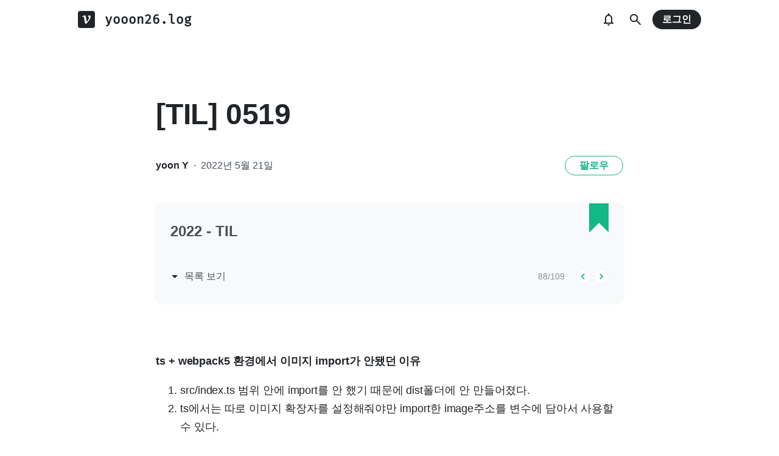

--- FILE ---
content_type: text/html; charset=utf-8
request_url: https://prod.velog.io/@yooon26/TIL-0519
body_size: 25303
content:
<!doctype html>
<html><head><title data-rh="true">[TIL] 0519</title><link data-rh="true" rel="canonical" href="https://velog.io/@yooon26/TIL-0519"/><meta data-rh="true" property="fb:app_id" content="203040656938507"/><meta data-rh="true" property="og:image" content="https://images.velog.io/velog.png"/><meta data-rh="true" name="description" content="ts + webpack5 환경에서 이미지 import가 안됐던 이유 src/index.ts 범위 안에 import를 안 했기 때문에 dist폴더에 안 만들어졌다.ts에서는 따로 이미지 확장자를 설정해줘야만 import한 image주소를 변수에 담아서 사용할 수 있다.i"/><meta data-rh="true" property="og:url" content="https://velog.io/@yooon26/TIL-0519"/><meta data-rh="true" property="og:type" content="article"/><meta data-rh="true" property="og:title" content="[TIL] 0519"/><meta data-rh="true" property="og:description" content="ts + webpack5 환경에서 이미지 import가 안됐던 이유 src/index.ts 범위 안에 import를 안 했기 때문에 dist폴더에 안 만들어졌다.ts에서는 따로 이미지 확장자를 설정해줘야만 import한 image주소를 변수에 담아서 사용할 수 있다.i"/><meta data-rh="true" name="twitter:card" content="summary_large_image"/><meta data-rh="true" name="twitter:title" content="[TIL] 0519"/><meta data-rh="true" name="twitter:description" content="ts + webpack5 환경에서 이미지 import가 안됐던 이유 src/index.ts 범위 안에 import를 안 했기 때문에 dist폴더에 안 만들어졌다.ts에서는 따로 이미지 확장자를 설정해줘야만 import한 image주소를 변수에 담아서 사용할 수 있다.i"/><style data-styled="" data-styled-version="5.3.3">.hSMJOX{display:-webkit-inline-box;display:-webkit-inline-flex;display:-ms-inline-flexbox;display:inline-flex;-webkit-align-items:center;-webkit-box-align:center;-ms-flex-align:center;align-items:center;-webkit-box-pack:center;-webkit-justify-content:center;-ms-flex-pack:center;justify-content:center;font-weight:bold;cursor:pointer;outline:none;border:none;color:white;background:var(--primary1);color:var(--button-text);border-radius:4px;padding-top:0;padding-bottom:0;height:2rem;padding-left:1.25rem;padding-right:1.25rem;font-size:1rem;}/*!sc*/
.hSMJOX:hover,.hSMJOX:focus{background:var(--primary2);}/*!sc*/
.sc-jrQzAO + .sc-jrQzAO{margin-left:0.5rem;}/*!sc*/
.hSMJOX:disabled{cursor:not-allowed;background:var(--bg-element4);color:var(--text3);}/*!sc*/
.hSMJOX:disabled:hover{background:var(--bg-element4);color:var(--text3);}/*!sc*/
data-styled.g11[id="sc-jrQzAO"]{content:"hSMJOX,"}/*!sc*/
body{margin:0;padding:0;font-family:-apple-system,BlinkMacSystemFont,"Helvetica Neue","Apple SD Gothic Neo","Malgun Gothic","맑은 고딕",나눔고딕,"Nanum Gothic","Noto Sans KR","Noto Sans CJK KR",arial,돋움,Dotum,Tahoma,Geneva,sans-serif;-webkit-font-smoothing:antialiased;-moz-osx-font-smoothing:grayscale;color:var(--text1);box-sizing:border-box;}/*!sc*/
*{box-sizing:inherit;}/*!sc*/
code{font-family:'Fira Mono',source-code-pro,Menlo,Monaco,Consolas,'Courier New', monospace;}/*!sc*/
input,button,textarea{font-family:inherit;}/*!sc*/
html,body,#root{height:100%;}/*!sc*/
body{--bg-page1:#F8F9FA;--bg-page2:#FFFFFF;--bg-element1:#FFFFFF;--bg-element2:#F8F9FA;--bg-element3:#E9ECEF;--bg-element4:#DEE2E6;--bg-element5:#212529;--bg-element6:#343A40;--bg-element7:#FFFFFF;--bg-element8:#FBFDFC;--bg-invert:#1E1E1E;--bg-inline-code:#E9ECEF;--bg-tag:#F8F9FA;--text1:#212529;--text2:#495057;--text3:#868E96;--text4:#CED4DA;--border1:#343A40;--border2:#ADB5BD;--border3:#DEE2E6;--border4:#F1F3F5;--primary1:#12B886;--primary2:#20C997;--destructive1:#FF6B6B;--destructive2:#FF8787;--button-text:#FFFFFF;--slight-layer:rgba(0,0,0,0.05);--opaque-layer:rgba(249,249,249,0.85);--editor-footer:#FFFFFF;--prism-bg:#fbfcfd;--prism-default-text:#24292e;--prism-selection-bg:rgba(0,0,0,0.15);--prism-code-block-bg:#fbfcfd;--prism-code-1:#969896;--prism-code-2:#24292e;--prism-code-3:#a626a4;--prism-code-4:#63a35c;--prism-code-5:#0184bc;--prism-code-6:#50a14f;--prism-code-7:#a626a4;--prism-code-8:#005cc5;--prism-code-9:#a626a4;--prism-line-number:#585c63;}/*!sc*/
@media (prefers-color-scheme:dark){body{--bg-page1:#121212;--bg-page2:#121212;--bg-element1:#1E1E1E;--bg-element2:#1E1E1E;--bg-element3:#252525;--bg-element4:#2E2E2E;--bg-element5:#F1F3F5;--bg-element6:#F8F9FA;--bg-element7:#252525;--bg-element8:#0c0c0c;--bg-invert:#FFFFFF;--bg-inline-code:#363636;--bg-tag:#252525;--text1:#ECECEC;--text2:#D9D9D9;--text3:#ACACAC;--text4:#595959;--border1:#E0E0E0;--border2:#A0A0A0;--border3:#4D4D4D;--border4:#2A2A2A;--primary1:#96F2D7;--primary2:#63E6BE;--destructive1:#FFC9C9;--destructive2:#FFA8A8;--button-text:#121212;--slight-layer:rgba(255,255,255,0.1);--opaque-layer:rgba(0,0,0,0.85);--editor-footer:#2E2E2E;--prism-bg:#1E1E1E;--prism-default-text:#e0e6f1;--prism-selection-bg:#383e49;--prism-code-block-bg:#1e1e1e;--prism-code-1:#7c858d;--prism-code-2:#abb2bf;--prism-code-3:#e06c75;--prism-code-4:#d19a66;--prism-code-5:#98c379;--prism-code-6:#56b6c2;--prism-code-7:#c678dd;--prism-code-8:#61afef;--prism-code-9:#c678dd;--prism-line-number:#5c6370;}}/*!sc*/
body[data-theme='light']{--bg-page1:#F8F9FA;--bg-page2:#FFFFFF;--bg-element1:#FFFFFF;--bg-element2:#F8F9FA;--bg-element3:#E9ECEF;--bg-element4:#DEE2E6;--bg-element5:#212529;--bg-element6:#343A40;--bg-element7:#FFFFFF;--bg-element8:#FBFDFC;--bg-invert:#1E1E1E;--bg-inline-code:#E9ECEF;--bg-tag:#F8F9FA;--text1:#212529;--text2:#495057;--text3:#868E96;--text4:#CED4DA;--border1:#343A40;--border2:#ADB5BD;--border3:#DEE2E6;--border4:#F1F3F5;--primary1:#12B886;--primary2:#20C997;--destructive1:#FF6B6B;--destructive2:#FF8787;--button-text:#FFFFFF;--slight-layer:rgba(0,0,0,0.05);--opaque-layer:rgba(249,249,249,0.85);--editor-footer:#FFFFFF;--prism-bg:#fbfcfd;--prism-default-text:#24292e;--prism-selection-bg:rgba(0,0,0,0.15);--prism-code-block-bg:#fbfcfd;--prism-code-1:#969896;--prism-code-2:#24292e;--prism-code-3:#a626a4;--prism-code-4:#63a35c;--prism-code-5:#0184bc;--prism-code-6:#50a14f;--prism-code-7:#a626a4;--prism-code-8:#005cc5;--prism-code-9:#a626a4;--prism-line-number:#585c63;}/*!sc*/
body[data-theme='dark']{--bg-page1:#121212;--bg-page2:#121212;--bg-element1:#1E1E1E;--bg-element2:#1E1E1E;--bg-element3:#252525;--bg-element4:#2E2E2E;--bg-element5:#F1F3F5;--bg-element6:#F8F9FA;--bg-element7:#252525;--bg-element8:#0c0c0c;--bg-invert:#FFFFFF;--bg-inline-code:#363636;--bg-tag:#252525;--text1:#ECECEC;--text2:#D9D9D9;--text3:#ACACAC;--text4:#595959;--border1:#E0E0E0;--border2:#A0A0A0;--border3:#4D4D4D;--border4:#2A2A2A;--primary1:#96F2D7;--primary2:#63E6BE;--destructive1:#FFC9C9;--destructive2:#FFA8A8;--button-text:#121212;--slight-layer:rgba(255,255,255,0.1);--opaque-layer:rgba(0,0,0,0.85);--editor-footer:#2E2E2E;--prism-bg:#1E1E1E;--prism-default-text:#e0e6f1;--prism-selection-bg:#383e49;--prism-code-block-bg:#1e1e1e;--prism-code-1:#7c858d;--prism-code-2:#abb2bf;--prism-code-3:#e06c75;--prism-code-4:#d19a66;--prism-code-5:#98c379;--prism-code-6:#56b6c2;--prism-code-7:#c678dd;--prism-code-8:#61afef;--prism-code-9:#c678dd;--prism-line-number:#5c6370;}/*!sc*/
data-styled.g13[id="sc-global-gYCCRU1"]{content:"sc-global-gYCCRU1,"}/*!sc*/
.cyyZlI{color:inherit;-webkit-text-decoration:none;text-decoration:none;}/*!sc*/
data-styled.g17[id="sc-egiyK"]{content:"cyyZlI,"}/*!sc*/
.fldlST{height:2rem;padding-left:1rem;padding-right:1rem;font-size:1rem;border-radius:1rem;background:none;border:none;outline:none;font-weight:bold;word-break:keep-all;background:var(--bg-element5);color:var(--button-text);-webkit-transition:0.125s all ease-in;transition:0.125s all ease-in;cursor:pointer;}/*!sc*/
.fldlST:hover{background:var(--bg-element6);}/*!sc*/
.fldlST:focus{box-shadow:0px 2px 12px #00000030;}/*!sc*/
.fldlST:disabled{background:var(--bg-element2);}/*!sc*/
data-styled.g18[id="sc-bqiRlB"]{content:"fldlST,"}/*!sc*/
.cQvXTx{width:1728px;margin-left:auto;margin-right:auto;}/*!sc*/
@media (max-width:1919px){.cQvXTx{width:1376px;}}/*!sc*/
@media (max-width:1440px){.cQvXTx{width:1024px;}}/*!sc*/
@media (max-width:1056px){.cQvXTx{width:calc(100% - 2rem);}}/*!sc*/
data-styled.g22[id="sc-fFeiMQ"]{content:"cQvXTx,"}/*!sc*/
.ddFdew{display:-webkit-box;display:-webkit-flex;display:-ms-flexbox;display:flex;-webkit-align-items:center;-webkit-box-align:center;-ms-flex-align:center;align-items:center;-webkit-box-pack:center;-webkit-justify-content:center;-ms-flex-pack:center;justify-content:center;font-weight:bold;color:var(--text1);font-size:1.3125rem;-webkit-text-decoration:none;text-decoration:none;font-family:Fira Mono,monospace;}/*!sc*/
@media (max-width:1024px){.ddFdew{font-size:1.125rem;}.ddFdew .velog-logo{height:1.25rem;}}/*!sc*/
.ddFdew a{display:-webkit-box;display:-webkit-flex;display:-ms-flexbox;display:flex;-webkit-align-items:center;-webkit-box-align:center;-ms-flex-align:center;align-items:center;color:inherit;-webkit-text-decoration:none;text-decoration:none;}/*!sc*/
.ddFdew .user-logo{display:block;max-width:calc(100vw - 250px);text-overflow:ellipsis;white-space:nowrap;overflow-x:hidden;overflow-y:hidden;}/*!sc*/
data-styled.g28[id="sc-kfPuZi"]{content:"ddFdew,"}/*!sc*/
.kdLiUF{color:inherit;}/*!sc*/
.kdLiUF svg{color:inherit;margin-right:1rem;width:1.75rem;height:1.75rem;display:block;}/*!sc*/
@media (max-width:1024px){.kdLiUF svg{width:1.5rem;height:1.5rem;margin-right:0.75rem;}}/*!sc*/
data-styled.g29[id="sc-fKVqWL"]{content:"kdLiUF,"}/*!sc*/
.jEdNvQ{height:4rem;}/*!sc*/
data-styled.g30[id="sc-bBHxTw"]{content:"jEdNvQ,"}/*!sc*/
.glTvbH{display:-webkit-box;display:-webkit-flex;display:-ms-flexbox;display:flex;-webkit-align-items:center;-webkit-box-align:center;-ms-flex-align:center;align-items:center;-webkit-box-pack:center;-webkit-justify-content:center;-ms-flex-pack:center;justify-content:center;background:transparent;border:none;width:2.5rem;height:2.5rem;outline:none;border-radius:50%;color:var(--text1);cursor:pointer;margin-right:0.5rem;}/*!sc*/
.glTvbH:hover{background:var(--slight-layer);}/*!sc*/
.glTvbH svg{width:24px;height:24px;}/*!sc*/
data-styled.g31[id="sc-iwjdpV"]{content:"glTvbH,"}/*!sc*/
.pAGEY{position:relative;display:-webkit-box;display:-webkit-flex;display:-ms-flexbox;display:flex;-webkit-align-items:center;-webkit-box-align:center;-ms-flex-align:center;align-items:center;-webkit-box-pack:center;-webkit-justify-content:center;-ms-flex-pack:center;justify-content:center;background:transparent;border:none;width:2.5rem;height:2.5rem;outline:none;border-radius:50%;color:var(--text1);cursor:pointer;margin-right:4px;}/*!sc*/
.pAGEY:hover{background:var(--slight-layer);}/*!sc*/
.pAGEY svg{width:24px;height:24px;}/*!sc*/
data-styled.g32[id="sc-cxpSdN"]{content:"pAGEY,"}/*!sc*/
.hrgwyc{height:100%;display:-webkit-box;display:-webkit-flex;display:-ms-flexbox;display:flex;-webkit-align-items:center;-webkit-box-align:center;-ms-flex-align:center;align-items:center;-webkit-box-pack:justify;-webkit-justify-content:space-between;-ms-flex-pack:justify;justify-content:space-between;}/*!sc*/
data-styled.g34[id="sc-iJKOTD"]{content:"hrgwyc,"}/*!sc*/
.gHrJRn{display:-webkit-box;display:-webkit-flex;display:-ms-flexbox;display:flex;-webkit-align-items:center;-webkit-box-align:center;-ms-flex-align:center;align-items:center;position:relative;}/*!sc*/
@media (max-width:1024px){.gHrJRn .write-button{display:none;}}/*!sc*/
data-styled.g35[id="sc-giYglK"]{content:"gHrJRn,"}/*!sc*/
.bxsBRa{position:fixed;top:0;background:var(--bg-element1);width:100%;z-index:10;box-shadow:0px 0 8px rgba(0,0,0,0.08);}/*!sc*/
.bxsBRa .tab-wrapper{margin-top:-2rem;}/*!sc*/
data-styled.g50[id="sc-cTAqQK"]{content:"bxsBRa,"}/*!sc*/
.kTIDXm{padding-bottom:4rem;}/*!sc*/
data-styled.g53[id="sc-bBHHxi"]{content:"kTIDXm,"}/*!sc*/
.iLfnNd{background:var(--bg-element4);-webkit-animation:gsdBxV 1s ease-in-out infinite;animation:gsdBxV 1s ease-in-out infinite;display:inline-block;border-radius:4px;height:1em;}/*!sc*/
.sc-lbhJGD + .sc-lbhJGD{margin-left:0.5rem;}/*!sc*/
.jsEdRE{background:var(--bg-element4);-webkit-animation:gsdBxV 1s ease-in-out infinite;animation:gsdBxV 1s ease-in-out infinite;display:inline-block;border-radius:4px;height:1em;}/*!sc*/
data-styled.g60[id="sc-lbhJGD"]{content:"iLfnNd,jsEdRE,"}/*!sc*/
body{background:var(--bg-page2);}/*!sc*/
data-styled.g69[id="sc-global-iqNrnJ1"]{content:"sc-global-iqNrnJ1,"}/*!sc*/
.dXONqK{width:768px;margin-left:auto;margin-right:auto;}/*!sc*/
@media (max-width:768px){.dXONqK{width:100%;}}/*!sc*/
data-styled.g76[id="sc-TBWPX"]{content:"dXONqK,"}/*!sc*/
.loMAkm{margin-top:2rem;padding:2rem 1.5rem;background:var(--bg-element2);border-radius:8px;box-shadow:0 0 4px 0 rgba(0,0,0,0.06);position:relative;}/*!sc*/
@media (max-width:768px){.loMAkm{padding:1rem;}}/*!sc*/
.loMAkm svg{color:var(--primary1);}/*!sc*/
.loMAkm h2{margin-top:0;color:var(--text2);font-weight:bold;padding-right:2rem;font-size:1.5rem;}/*!sc*/
.loMAkm h2 a{-webkit-text-decoration:none;text-decoration:none;color:inherit;}/*!sc*/
.loMAkm h2 a:hover{color:var(--text3);-webkit-text-decoration:underline;text-decoration:underline;}/*!sc*/
@media (max-width:768px){.loMAkm h2{font-size:1.125rem;padding-right:2.5rem;margin-bottom:1.5rem;}}/*!sc*/
.loMAkm .series-corner-image{position:absolute;right:1.5rem;top:0px;}/*!sc*/
@media (max-width:768px){.loMAkm .series-corner-image{right:1rem;width:1.5rem;height:auto;}}/*!sc*/
data-styled.g77[id="sc-jIkXHa"]{content:"loMAkm,"}/*!sc*/
.fOdzda{display:-webkit-box;display:-webkit-flex;display:-ms-flexbox;display:flex;-webkit-align-items:center;-webkit-box-align:center;-ms-flex-align:center;align-items:center;}/*!sc*/
.fOdzda .series-number{font-size:0.875rem;color:var(--text3);}/*!sc*/
data-styled.g78[id="sc-ZOtfp"]{content:"fOdzda,"}/*!sc*/
.byLNvf{display:-webkit-box;display:-webkit-flex;display:-ms-flexbox;display:flex;-webkit-align-items:center;-webkit-box-align:center;-ms-flex-align:center;align-items:center;margin-left:-5px;color:var(--text2);line-height:1;cursor:pointer;}/*!sc*/
.byLNvf svg{margin-right:0.25rem;color:var(--text1);font-size:1.5rem;}/*!sc*/
.byLNvf:hover{color:var(--text1);}/*!sc*/
.byLNvf:hover svg{color:var(--text1);}/*!sc*/
data-styled.g79[id="sc-jOxtWs"]{content:"byLNvf,"}/*!sc*/
.EuzLS{margin-top:3rem;display:-webkit-box;display:-webkit-flex;display:-ms-flexbox;display:flex;-webkit-box-pack:justify;-webkit-justify-content:space-between;-ms-flex-pack:justify;justify-content:space-between;-webkit-align-items:center;-webkit-box-align:center;-ms-flex-align:center;align-items:center;}/*!sc*/
data-styled.g80[id="sc-hmjpVf"]{content:"EuzLS,"}/*!sc*/
.bsYDCu{display:-webkit-box;display:-webkit-flex;display:-ms-flexbox;display:flex;margin-left:1.125rem;}/*!sc*/
data-styled.g81[id="sc-eLwHnm"]{content:"bsYDCu,"}/*!sc*/
.jSfrkj{width:1.5rem;height:1.5rem;border-radius:50%;outline:none;display:-webkit-box;display:-webkit-flex;display:-ms-flexbox;display:flex;-webkit-align-items:center;-webkit-box-align:center;-ms-flex-align:center;align-items:center;-webkit-box-pack:center;-webkit-justify-content:center;-ms-flex-pack:center;justify-content:center;font-size:1.25rem;color:var(--primary1);background:var(--bg-element1);border:1px solid var(--border4);padding:0;cursor:pointer;}/*!sc*/
.jSfrkj:hover{background:var(--primary1);color:white;}/*!sc*/
.sc-bTfYFJ + .sc-bTfYFJ{margin-left:0.375rem;}/*!sc*/
.jSfrkj:disabled{cursor:default;background:var(--bg-element2);border:1px solid var(--border4);color:var(--text3);opacity:0.3;}/*!sc*/
data-styled.g82[id="sc-bTfYFJ"]{content:"jSfrkj,"}/*!sc*/
.bpMcZw{margin-top:0.875rem;margin-bottom:-0.875rem;min-height:0.875rem;}/*!sc*/
@media (max-width:768px){.bpMcZw{margin-top:0.5rem;margin-bottom:-0.5rem;min-height:0.5rem;}}/*!sc*/
data-styled.g86[id="sc-cZMNgc"]{content:"bpMcZw,"}/*!sc*/
.fiOuRZ{margin-top:5.5rem;}/*!sc*/
@media (max-width:1024px){.fiOuRZ .head-wrapper{padding-left:1rem;padding-right:1rem;}}/*!sc*/
.fiOuRZ h1{font-size:3rem;line-height:1.5;-webkit-letter-spacing:-0.004em;-moz-letter-spacing:-0.004em;-ms-letter-spacing:-0.004em;letter-spacing:-0.004em;margin-top:0;font-weight:800;color:var(--text1);margin-bottom:2rem;word-break:keep-all;overflow-wrap:break-word;-webkit-transition:color 0.125s ease-in;transition:color 0.125s ease-in;}/*!sc*/
@media (max-width:1024px){.fiOuRZ{margin-top:2rem;}.fiOuRZ h1{font-size:2.25rem;}}/*!sc*/
data-styled.g88[id="sc-jQrDum"]{content:"fiOuRZ,"}/*!sc*/
.jGdQwA{font-size:1rem;color:var(--text2);display:-webkit-box;display:-webkit-flex;display:-ms-flexbox;display:flex;-webkit-box-pack:justify;-webkit-justify-content:space-between;-ms-flex-pack:justify;justify-content:space-between;-webkit-align-items:center;-webkit-box-align:center;-ms-flex-align:center;align-items:center;}/*!sc*/
.jGdQwA .information .username{color:var(--text1);font-weight:bold;}/*!sc*/
.jGdQwA .information .username a{color:inherit;-webkit-text-decoration:none;text-decoration:none;}/*!sc*/
.jGdQwA .information .username a:hover{color:var(--text2);-webkit-text-decoration:underline;text-decoration:underline;}/*!sc*/
.jGdQwA .information .separator{margin-left:0.5rem;margin-right:0.5rem;}/*!sc*/
@media (max-width:768px){.jGdQwA .information{font-size:0.875rem;}}/*!sc*/
@media (max-width:768px){.jGdQwA{margin-bottom:0.75rem;}}/*!sc*/
data-styled.g89[id="sc-fvxzrP"]{content:"jGdQwA,"}/*!sc*/
.eYeYLy{display:-webkit-box;display:-webkit-flex;display:-ms-flexbox;display:flex;}/*!sc*/
data-styled.g90[id="sc-fbyfCU"]{content:"eYeYLy,"}/*!sc*/
.FTZwa{font-size:1.125rem;color:var(--text1);-webkit-transition:color 0.125s ease-in;transition:color 0.125s ease-in;line-height:1.7;-webkit-letter-spacing:-0.004em;-moz-letter-spacing:-0.004em;-ms-letter-spacing:-0.004em;letter-spacing:-0.004em;word-break:keep-all;word-wrap:break-word;}/*!sc*/
.FTZwa ul b,.FTZwa ol b,.FTZwa p b{font-weight:400;}/*!sc*/
.FTZwa ul code,.FTZwa ol code,.FTZwa p code{background:var(--bg-inline-code);padding:0.2em 0.4em;font-size:85%;border-radius:3px;}/*!sc*/
.FTZwa ul a code,.FTZwa ol a code,.FTZwa p a code{color:var(--primary1);}/*!sc*/
.FTZwa a{color:var(--primary1);-webkit-text-decoration:none;text-decoration:none;}/*!sc*/
.FTZwa a:hover{color:var(--primary1);-webkit-text-decoration:underline;text-decoration:underline;}/*!sc*/
.FTZwa code{font-family:'Fira Mono',source-code-pro,Menlo,Monaco,Consolas, 'Courier New',monospace;}/*!sc*/
.FTZwa hr{border:none;height:1px;width:100%;background:var(--border3);margin-top:2rem;margin-bottom:2rem;}/*!sc*/
.FTZwa p img{display:block;margin:0 auto;max-width:100%;margin-top:3rem;margin-bottom:3rem;}/*!sc*/
.FTZwa h1{font-size:2.5rem;}/*!sc*/
.FTZwa h2{font-size:2rem;}/*!sc*/
.FTZwa h3{font-size:1.5rem;}/*!sc*/
.FTZwa h4{font-size:1.125rem;}/*!sc*/
.FTZwa h1,.FTZwa h2,.FTZwa h3,.FTZwa h4{line-height:1.5;margin-bottom:1rem;}/*!sc*/
.FTZwa p + h1,.FTZwa p + h2,.FTZwa p + h3,.FTZwa p + h4{margin-top:2.5rem;}/*!sc*/
@media (max-width:768px){.FTZwa{font-size:1rem;}.FTZwa h1{font-size:2.25rem;}.FTZwa h2{font-size:1.75rem;}.FTZwa h3{font-size:1.25rem;}.FTZwa h4{font-size:1rem;}.FTZwa h1,.FTZwa h2,.FTZwa h3,.FTZwa h4{margin-bottom:0.75rem;}.FTZwa p + h1,.FTZwa p + h2,.FTZwa p + h3,.FTZwa p + h4{margin-top:2rem;}}/*!sc*/
.FTZwa blockquote{margin-top:2rem;margin-bottom:2rem;border-left:4px solid var(--primary2);border-top-right-radius:4px;border-bottom-right-radius:4px;background:var(--bg-element2);margin-left:0;margin-right:0;padding:1rem;padding-left:2rem;color:var(--text1);}/*!sc*/
.FTZwa blockquote ul,.FTZwa blockquote ol{padding-left:1rem;}/*!sc*/
.FTZwa blockquote *:first-child{margin-top:0;}/*!sc*/
.FTZwa blockquote *:last-child{margin-bottom:0;}/*!sc*/
data-styled.g93[id="sc-bXTejn"]{content:"FTZwa,"}/*!sc*/
.bzHCOc.atom-one pre{background:var(--prism-bg);}/*!sc*/
.bzHCOc.atom-one code[class*='language-'],.bzHCOc.atom-one pre[class*='language-']{color:var(--prism-default-text);background:none;text-align:left;white-space:pre;word-spacing:normal;word-break:normal;word-wrap:normal;-moz-tab-size:4;-o-tab-size:4;tab-size:4;-webkit-hyphens:none;-moz-hyphens:none;-ms-hyphens:none;-webkit-hyphens:none;-moz-hyphens:none;-ms-hyphens:none;hyphens:none;}/*!sc*/
.bzHCOc.atom-one pre[class*='language-']::-moz-selection,.bzHCOc.atom-one pre[class*='language-'] ::-moz-selection,.bzHCOc.atom-one code[class*='language-']::-moz-selection,.bzHCOc.atom-one code[class*='language-'] ::-moz-selection{text-shadow:none;background:var(--prism-selection-bg);}/*!sc*/
.bzHCOc.atom-one pre[class*='language-']::selection,.bzHCOc.atom-one pre[class*='language-'] ::selection,.bzHCOc.atom-one code[class*='language-']::selection,.bzHCOc.atom-one code[class*='language-'] ::selection{text-shadow:none;background:var(--prism-selection-bg);}/*!sc*/
@media print{.bzHCOc.atom-one code[class*='language-'],.bzHCOc.atom-one pre[class*='language-']{text-shadow:none;}}/*!sc*/
.bzHCOc.atom-one pre[class*='language-']{padding:1em;margin:0.5em 0;overflow:auto;}/*!sc*/
.bzHCOc.atom-one:not(pre) > code[class*='language-'],.bzHCOc.atom-one pre[class*='language-']{background:var(--prism-code-block-bg);}/*!sc*/
.bzHCOc.atom-one:not(pre) > code[class*='language-']{padding:0.1em;border-radius:0.3em;white-space:normal;}/*!sc*/
.bzHCOc.atom-one .token.comment,.bzHCOc.atom-one .token.prolog,.bzHCOc.atom-one .token.doctype,.bzHCOc.atom-one .token.cdata{color:var(--prism-code-1);}/*!sc*/
.bzHCOc.atom-one .token.punctuation{color:var(--prism-code-2);}/*!sc*/
.bzHCOc.atom-one .token.selector,.bzHCOc.atom-one .token.tag{color:var(--prism-code-3);}/*!sc*/
.bzHCOc.atom-one .token.property,.bzHCOc.atom-one .token.boolean,.bzHCOc.atom-one .token.number,.bzHCOc.atom-one .token.constant,.bzHCOc.atom-one .token.symbol,.bzHCOc.atom-one .token.attr-name,.bzHCOc.atom-one .token.deleted{color:var(--prism-code-4);}/*!sc*/
.bzHCOc.atom-one .token.string,.bzHCOc.atom-one .token.char,.bzHCOc.atom-one .token.attr-value,.bzHCOc.atom-one .token.builtin,.bzHCOc.atom-one .token.inserted{color:var(--prism-code-6);}/*!sc*/
.bzHCOc.atom-one .token.operator,.bzHCOc.atom-one .token.entity,.bzHCOc.atom-one .token.url,.bzHCOc.atom-one .language-css .token.string,.bzHCOc.atom-one .style .token.string{color:var(--prism-code-5);}/*!sc*/
.bzHCOc.atom-one .token.atrule,.bzHCOc.atom-one .token.keyword{color:var(--prism-code-7);}/*!sc*/
.bzHCOc.atom-one .token.function{color:var(--prism-code-8);}/*!sc*/
.bzHCOc.atom-one .token.regex,.bzHCOc.atom-one .token.important,.bzHCOc.atom-one .token.variable{color:var(--prism-code-9);}/*!sc*/
.bzHCOc.atom-one .token.important,.bzHCOc.atom-one .token.bold{font-weight:bold;}/*!sc*/
.bzHCOc.atom-one .token.italic{font-style:italic;}/*!sc*/
.bzHCOc.atom-one .token.entity{cursor:help;}/*!sc*/
.bzHCOc.atom-one pre.line-numbers{position:relative;padding-left:3.8em;counter-reset:linenumber;}/*!sc*/
.bzHCOc.atom-one pre.line-numbers > code{position:relative;}/*!sc*/
.bzHCOc.atom-one .line-numbers .line-numbers-rows{position:absolute;pointer-events:none;top:0;font-size:100%;left:-3.8em;width:3em;-webkit-letter-spacing:-1px;-moz-letter-spacing:-1px;-ms-letter-spacing:-1px;letter-spacing:-1px;border-right:0;-webkit-user-select:none;-moz-user-select:none;-ms-user-select:none;-webkit-user-select:none;-moz-user-select:none;-ms-user-select:none;user-select:none;}/*!sc*/
.bzHCOc.atom-one .line-numbers-rows > span{pointer-events:none;display:block;counter-increment:linenumber;}/*!sc*/
.bzHCOc.atom-one .line-numbers-rows > span:before{content:counter(linenumber);color:var(--prism-line-number);display:block;padding-right:0.8em;text-align:right;}/*!sc*/
.bzHCOc.github code,.bzHCOc.github code[class*='language-'],.bzHCOc.github pre[class*='language-']{color:#24292e;}/*!sc*/
.bzHCOc.github pre{color:#24292e;background:#f6f8fa;}/*!sc*/
.bzHCOc.github .token.function{color:#005cc5;}/*!sc*/
.bzHCOc.github .token.comment,.bzHCOc.github .token.prolog,.bzHCOc.github .token.doctype,.bzHCOc.github .token.cdata{color:#969896;}/*!sc*/
.bzHCOc.github .token.punctuation{color:#24292e;}/*!sc*/
.bzHCOc.github .token.string{color:#032f62;}/*!sc*/
.bzHCOc.github .token.atrule,.bzHCOc.github .token.attr-value{color:#183691;}/*!sc*/
.bzHCOc.github .token.property,.bzHCOc.github .token.tag{color:#63a35c;}/*!sc*/
.bzHCOc.github .token.boolean,.bzHCOc.github .token.number{color:#0086b3;}/*!sc*/
.bzHCOc.github .token.selector,.bzHCOc.github .token.attr-name,.bzHCOc.github .token.attr-value .punctuation:first-child,.bzHCOc.github .token.keyword,.bzHCOc.github .token.regex,.bzHCOc.github .token.important{color:#d73a49;}/*!sc*/
.bzHCOc.github .token.operator,.bzHCOc.github .token.entity,.bzHCOc.github .token.url,.bzHCOc.github .language-css{color:#d73a49;}/*!sc*/
.bzHCOc.github .token.entity{cursor:help;}/*!sc*/
.bzHCOc.github .namespace{opacity:0.7;}/*!sc*/
.bzHCOc.monokai code[class*='language-'],.bzHCOc.monokai pre[class*='language-']{color:#f8f8f2;text-shadow:0 1px rgba(0,0,0,0.3);}/*!sc*/
.bzHCOc.monokai:not(pre) > code[class*='language-'],.bzHCOc.monokai pre[class*='language-']{background:#272822;}/*!sc*/
.bzHCOc.monokai pre{color:#f8f8f2;text-shadow:0 1px rgba(0,0,0,0.3);background:#272822;}/*!sc*/
.bzHCOc.monokai .token.comment,.bzHCOc.monokai .token.prolog,.bzHCOc.monokai .token.doctype,.bzHCOc.monokai .token.cdata{color:#778090;}/*!sc*/
.bzHCOc.monokai .token.punctuation{color:#f8f8f2;}/*!sc*/
.bzHCOc.monokai .namespace{opacity:0.7;}/*!sc*/
.bzHCOc.monokai .token.property,.bzHCOc.monokai .token.tag,.bzHCOc.monokai .token.constant,.bzHCOc.monokai .token.symbol,.bzHCOc.monokai .token.deleted{color:#f92672;}/*!sc*/
.bzHCOc.monokai .token.boolean,.bzHCOc.monokai .token.number{color:#ae81ff;}/*!sc*/
.bzHCOc.monokai .token.selector,.bzHCOc.monokai .token.attr-name,.bzHCOc.monokai .token.string,.bzHCOc.monokai .token.char,.bzHCOc.monokai .token.builtin,.bzHCOc.monokai .token.inserted{color:#a6e22e;}/*!sc*/
.bzHCOc.monokai .token.operator,.bzHCOc.monokai .token.entity,.bzHCOc.monokai .token.url,.bzHCOc.monokai .language-css .token.string,.bzHCOc.monokai .style .token.string,.bzHCOc.monokai .token.variable{color:#f8f8f2;}/*!sc*/
.bzHCOc.monokai .token.atrule,.bzHCOc.monokai .token.attr-value,.bzHCOc.monokai .token.function{color:#e6db74;}/*!sc*/
.bzHCOc.monokai .token.keyword{color:#f92672;}/*!sc*/
.bzHCOc.monokai .token.regex,.bzHCOc.monokai .token.important{color:#fd971f;}/*!sc*/
.bzHCOc.monokai .token.important,.bzHCOc.monokai .token.bold{font-weight:bold;}/*!sc*/
.bzHCOc.monokai .token.italic{font-style:italic;}/*!sc*/
.bzHCOc.monokai .token.entity{cursor:help;}/*!sc*/
.bzHCOc.dracula code[class*='language-'],.bzHCOc.dracula pre[class*='language-']{color:#ccc;background:rgb(40,41,54);}/*!sc*/
.bzHCOc.dracula pre[class*='language-']::-moz-selection,.bzHCOc.dracula pre[class*='language-'] ::-moz-selection,.bzHCOc.dracula code[class*='language-']::-moz-selection,.bzHCOc.dracula code[class*='language-'] ::-moz-selection{text-shadow:none;background-color:#5a5f80;}/*!sc*/
.bzHCOc.dracula pre[class*='language-']::selection,.bzHCOc.dracula pre[class*='language-'] ::selection,.bzHCOc.dracula code[class*='language-']::selection,.bzHCOc.dracula code[class*='language-'] ::selection{text-shadow:none;background-color:#5a5f80;}/*!sc*/
.bzHCOc.dracula:not(pre) > code[class*='language-']{border-radius:0.3em;white-space:normal;}/*!sc*/
.bzHCOc.dracula pre{color:#ccc;background:rgb(40,41,54);}/*!sc*/
.bzHCOc.dracula .limit-300{height:300px !important;}/*!sc*/
.bzHCOc.dracula .limit-400{height:400px !important;}/*!sc*/
.bzHCOc.dracula .limit-500{height:500px !important;}/*!sc*/
.bzHCOc.dracula .limit-600{height:600px !important;}/*!sc*/
.bzHCOc.dracula .limit-700{height:700px !important;}/*!sc*/
.bzHCOc.dracula .limit-800{height:800px !important;}/*!sc*/
.bzHCOc.dracula .token.comment{color:rgba(98,114,164,1);}/*!sc*/
.bzHCOc.dracula .token.prolog{color:rgba(207,207,194,1);}/*!sc*/
.bzHCOc.dracula .token.tag{color:rgba(220,104,170,1);}/*!sc*/
.bzHCOc.dracula .token.entity{color:rgba(139,233,253,1);}/*!sc*/
.bzHCOc.dracula .token.atrule{color:rgba(98,239,117,1);}/*!sc*/
.bzHCOc.dracula .token.url{color:rgba(102,217,239,1);}/*!sc*/
.bzHCOc.dracula .token.selector{color:rgba(207,207,194,1);}/*!sc*/
.bzHCOc.dracula .token.string{color:rgba(241,250,140,1);}/*!sc*/
.bzHCOc.dracula .token.property{color:rgba(255,184,108,1);}/*!sc*/
.bzHCOc.dracula .token.important{color:rgba(255,121,198,1);font-weight:bold;}/*!sc*/
.bzHCOc.dracula .token.punctuation{color:rgba(230,219,116,1);}/*!sc*/
.bzHCOc.dracula .token.number{color:rgba(189,147,249,1);}/*!sc*/
.bzHCOc.dracula .token.function{color:rgba(80,250,123,1);}/*!sc*/
.bzHCOc.dracula .token.class-name{color:rgba(255,184,108,1);}/*!sc*/
.bzHCOc.dracula .token.keyword{color:rgba(255,121,198,1);}/*!sc*/
.bzHCOc.dracula .token.boolean{color:rgba(255,184,108,1);}/*!sc*/
.bzHCOc.dracula .token.operator{color:rgba(139,233,253,1);}/*!sc*/
.bzHCOc.dracula .token.char{color:rgba(255,135,157,1);}/*!sc*/
.bzHCOc.dracula .token.regex{color:rgba(80,250,123,1);}/*!sc*/
.bzHCOc.dracula .token.variable{color:rgba(80,250,123,1);}/*!sc*/
.bzHCOc.dracula .token.constant{color:rgba(255,184,108,1);}/*!sc*/
.bzHCOc.dracula .token.symbol{color:rgba(255,184,108,1);}/*!sc*/
.bzHCOc.dracula .token.builtin{color:rgba(255,121,198,1);}/*!sc*/
.bzHCOc.dracula .token.attr-value{color:#7ec699;}/*!sc*/
.bzHCOc.dracula .token.deleted{color:#e2777a;}/*!sc*/
.bzHCOc.dracula .token.namespace{color:#e2777a;}/*!sc*/
.bzHCOc.dracula .token.bold{font-weight:bold;}/*!sc*/
.bzHCOc.dracula .token.italic{font-style:italic;}/*!sc*/
.bzHCOc.dracula .token{color:#ff79c6;}/*!sc*/
.bzHCOc.dracula .langague-cpp .token.string{color:#8be9fd;}/*!sc*/
.bzHCOc.dracula .langague-c .token.string{color:#8be9fd;}/*!sc*/
.bzHCOc.dracula .language-css .token.selector{color:rgba(80,250,123,1);}/*!sc*/
.bzHCOc.dracula .language-css .token.property{color:rgba(255,184,108,1);}/*!sc*/
.bzHCOc.dracula .language-java span.token.class-name{color:#8be9fd;}/*!sc*/
.bzHCOc.dracula .language-java .token.class-name{color:#8be9fd;}/*!sc*/
.bzHCOc.dracula .language-markup .token.attr-value{color:rgba(102,217,239,1);}/*!sc*/
.bzHCOc.dracula .language-markup .token.tag{color:rgba(80,250,123,1);}/*!sc*/
.bzHCOc.dracula .language-objectivec .token.property{color:#66d9ef;}/*!sc*/
.bzHCOc.dracula .language-objectivec .token.string{color:#50fa7b;}/*!sc*/
.bzHCOc.dracula .language-php .token.boolean{color:#8be9fd;}/*!sc*/
.bzHCOc.dracula .language-php .token.function{color:#ff79c6;}/*!sc*/
.bzHCOc.dracula .language-php .token.keyword{color:#66d9ef;}/*!sc*/
.bzHCOc.dracula .language-ruby .token.symbol{color:#8be9fd;}/*!sc*/
.bzHCOc.dracula .language-ruby .token.class-name{color:#cfcfc2;}/*!sc*/
.bzHCOc.dracula pre.line-numbers{position:relative;padding-left:3.8em;counter-reset:linenumber;}/*!sc*/
.bzHCOc.dracula pre.line-numbers > code{position:relative;white-space:inherit;}/*!sc*/
.bzHCOc.dracula .line-numbers .line-numbers-rows{position:absolute;pointer-events:none;top:0;font-size:100%;left:-3.8em;width:3em;-webkit-letter-spacing:-1px;-moz-letter-spacing:-1px;-ms-letter-spacing:-1px;letter-spacing:-1px;border-right:1px solid #999;-webkit-user-select:none;-moz-user-select:none;-ms-user-select:none;-webkit-user-select:none;-moz-user-select:none;-ms-user-select:none;user-select:none;}/*!sc*/
.bzHCOc.dracula .line-numbers-rows > span{pointer-events:none;display:block;counter-increment:linenumber;}/*!sc*/
.bzHCOc.dracula .line-numbers-rows > span:before{content:counter(linenumber);color:#999;display:block;padding-right:0.8em;text-align:right;}/*!sc*/
.bzHCOc.dracula div.code-toolbar{position:relative;}/*!sc*/
.bzHCOc.dracula div.code-toolbar > .toolbar{position:absolute;top:0.3em;right:0.2em;-webkit-transition:opacity 0.3s ease-in-out;transition:opacity 0.3s ease-in-out;opacity:0;}/*!sc*/
.bzHCOc.dracula div.code-toolbar:hover > .toolbar{opacity:1;}/*!sc*/
.bzHCOc.dracula div.code-toolbar > .toolbar .toolbar-item{display:inline-block;padding-right:20px;}/*!sc*/
.bzHCOc.dracula div.code-toolbar > .toolbar a{cursor:pointer;}/*!sc*/
.bzHCOc.dracula div.code-toolbar > .toolbar button{background:none;border:0;color:inherit;font:inherit;line-height:normal;overflow:visible;padding:0;-webkit-user-select:none;-moz-user-select:none;-ms-user-select:none;}/*!sc*/
.bzHCOc.dracula div.code-toolbar > .toolbar a,.bzHCOc.dracula div.code-toolbar > .toolbar button,.bzHCOc.dracula div.code-toolbar > .toolbar span{color:#ccc;font-size:0.8em;padding:0.5em;background:rgba(98,114,164,1);border-radius:0.5em;}/*!sc*/
.bzHCOc.dracula div.code-toolbar > .toolbar a:hover,.bzHCOc.dracula div.code-toolbar > .toolbar a:focus,.bzHCOc.dracula div.code-toolbar > .toolbar button:hover,.bzHCOc.dracula div.code-toolbar > .toolbar button:focus,.bzHCOc.dracula div.code-toolbar > .toolbar span:hover,.bzHCOc.dracula div.code-toolbar > .toolbar span:focus{color:inherit;-webkit-text-decoration:none;text-decoration:none;background-color:var(--verde);}/*!sc*/
.bzHCOc pre{font-family:'Fira Mono',source-code-pro,Menlo,Monaco,Consolas, 'Courier New',monospace;font-size:0.875rem;padding:1rem;border-radius:4px;line-height:1.5;overflow-x:auto;-webkit-letter-spacing:0px;-moz-letter-spacing:0px;-ms-letter-spacing:0px;letter-spacing:0px;}/*!sc*/
@media (max-width:768px){.bzHCOc pre{font-size:0.75rem;padding:0.75rem;}}/*!sc*/
.bzHCOc img{max-width:100%;height:auto;display:block;margin-top:1.5rem;margin-bottom:1.5rem;}/*!sc*/
.bzHCOc iframe:not([id^='google_ads']){width:768px;height:430px;max-width:100%;background:black;display:block;margin:auto;border:none;border-radius:4px;overflow:hidden;}/*!sc*/
.bzHCOc .twitter-wrapper{display:-webkit-box;display:-webkit-flex;display:-ms-flexbox;display:flex;-webkit-box-pack:center;-webkit-justify-content:center;-ms-flex-pack:center;justify-content:center;-webkit-align-items:center;-webkit-box-align:center;-ms-flex-align:center;align-items:center;border-left:none;background:none;padding:none;}/*!sc*/
.bzHCOc table{min-width:40%;max-width:100%;border:1px solid var(--border2);border-collapse:collapse;font-size:0.875rem;}/*!sc*/
.bzHCOc table thead > tr > th{border-bottom:4px solid var(--border2);}/*!sc*/
.bzHCOc table th,.bzHCOc table td{word-break:break-word;padding:0.5rem;}/*!sc*/
.bzHCOc table td + td,.bzHCOc table th + th{border-left:1px solid var(--border2);}/*!sc*/
.bzHCOc table tr:nth-child(even){background:var(--bg-element2);}/*!sc*/
.bzHCOc table tr:nth-child(odd){background:var(--bg-page1);}/*!sc*/
.bzHCOc .katex-mathml{display:none;}/*!sc*/
data-styled.g94[id="sc-eGRUor"]{content:"bzHCOc,"}/*!sc*/
.bfzjcP{width:768px;margin:0 auto;margin-top:5rem;}/*!sc*/
@media (max-width:1024px){.bfzjcP{padding-left:1rem;padding-right:1rem;}}/*!sc*/
@media (max-width:768px){.bfzjcP{width:100%;}}/*!sc*/
data-styled.g96[id="sc-dFtzxp"]{content:"bfzjcP,"}/*!sc*/
.cgYvDI{margin-top:3rem;color:var(--text1);}/*!sc*/
.cgYvDI h4{font-size:1.125rem;line-height:1.5;font-weight:600;margin-bottom:1rem;}/*!sc*/
@media (max-width:768px){.cgYvDI{padding-left:1rem;padding-right:1rem;}}/*!sc*/
data-styled.g97[id="sc-brSvTw"]{content:"cgYvDI,"}/*!sc*/
.BdYrx > .buttons-wrapper{display:-webkit-box;display:-webkit-flex;display:-ms-flexbox;display:flex;-webkit-box-pack:end;-webkit-justify-content:flex-end;-ms-flex-pack:end;justify-content:flex-end;}/*!sc*/
data-styled.g99[id="sc-evcjhq"]{content:"BdYrx,"}/*!sc*/
.fQjmlN{resize:none;padding:1rem;padding-bottom:1.5rem;outline:none;border:1px solid var(--border4);margin-bottom:1.5rem;width:100%;border-radius:4px;min-height:6.125rem;font-size:1rem;color:var(--text1);line-height:1.75;background:var(--bg-element1);}/*!sc*/
.fQjmlN::-webkit-input-placeholder{color:var(--text3);}/*!sc*/
.fQjmlN::-moz-placeholder{color:var(--text3);}/*!sc*/
.fQjmlN:-ms-input-placeholder{color:var(--text3);}/*!sc*/
.fQjmlN::placeholder{color:var(--text3);}/*!sc*/
@media (max-width:768px){.fQjmlN{margin-bottom:1rem;}}/*!sc*/
data-styled.g100[id="sc-fHeRUh"]{content:"fQjmlN,"}/*!sc*/
.dDifDS{margin-top:2.5rem;}/*!sc*/
data-styled.g111[id="sc-dVNjXY"]{content:"dDifDS,"}/*!sc*/
.fibSC{width:32px;height:32px;border-radius:16px;display:-webkit-box;display:-webkit-flex;display:-ms-flexbox;display:flex;-webkit-align-items:center;-webkit-box-align:center;-ms-flex-align:center;align-items:center;-webkit-box-pack:center;-webkit-justify-content:center;-ms-flex-pack:center;justify-content:center;border:1px solid var(--primary2);font-size:1.5rem;color:var(--primary2);margin-right:1rem;}/*!sc*/
.cMDwOh{width:32px;height:32px;border-radius:16px;display:-webkit-box;display:-webkit-flex;display:-ms-flexbox;display:flex;-webkit-align-items:center;-webkit-box-align:center;-ms-flex-align:center;align-items:center;-webkit-box-pack:center;-webkit-justify-content:center;-ms-flex-pack:center;justify-content:center;border:1px solid var(--primary2);font-size:1.5rem;color:var(--primary2);margin-left:1rem;}/*!sc*/
data-styled.g124[id="sc-hjGZqJ"]{content:"fibSC,cMDwOh,"}/*!sc*/
.hlGICj{cursor:pointer;background:var(--bg-element2);box-shadow:0 0 4px 0 rgba(0,0,0,0.06);width:100%;padding-left:1rem;padding-right:1rem;height:4rem;display:-webkit-box;display:-webkit-flex;display:-ms-flexbox;display:flex;-webkit-align-items:center;-webkit-box-align:center;-ms-flex-align:center;align-items:center;-webkit-text-decoration:none;text-decoration:none;}/*!sc*/
.hlGICj:hover .sc-hjGZqJ{-webkit-animation-duration:0.35s;animation-duration:0.35s;-webkit-animation-name:dRQjsE;animation-name:dRQjsE;-webkit-animation-fill-mode:forwards;animation-fill-mode:forwards;-webkit-animation-timing-function:ease-out;animation-timing-function:ease-out;}/*!sc*/
.jSBDGM{cursor:pointer;background:var(--bg-element2);box-shadow:0 0 4px 0 rgba(0,0,0,0.06);width:100%;padding-left:1rem;padding-right:1rem;height:4rem;display:-webkit-box;display:-webkit-flex;display:-ms-flexbox;display:flex;-webkit-align-items:center;-webkit-box-align:center;-ms-flex-align:center;align-items:center;-webkit-text-decoration:none;text-decoration:none;-webkit-flex-direction:row-reverse;-ms-flex-direction:row-reverse;flex-direction:row-reverse;}/*!sc*/
.jSBDGM:hover .sc-hjGZqJ{-webkit-animation-duration:0.35s;animation-duration:0.35s;-webkit-animation-name:iyGUEJ;animation-name:iyGUEJ;-webkit-animation-fill-mode:forwards;animation-fill-mode:forwards;-webkit-animation-timing-function:ease-out;animation-timing-function:ease-out;}/*!sc*/
data-styled.g125[id="sc-gUQvok"]{content:"hlGICj,jSBDGM,"}/*!sc*/
.fKjWde{-webkit-flex:1;-ms-flex:1;flex:1;display:-webkit-box;display:-webkit-flex;display:-ms-flexbox;display:flex;-webkit-flex-direction:column;-ms-flex-direction:column;flex-direction:column;-webkit-align-items:flex-start;-webkit-box-align:flex-start;-ms-flex-align:flex-start;align-items:flex-start;line-height:1;min-width:0;}/*!sc*/
.fKjWde .description{font-size:0.75rem;font-weight:bold;color:var(--text2);}/*!sc*/
.fKjWde h3{width:100%;font-size:1.125rem;color:var(--text2);line-height:1.15;margin:0;margin-top:0.5rem;text-overflow:ellipsis;white-space:nowrap;overflow-x:hidden;overflow-y:hidden;}/*!sc*/
@media (max-width:768px){.fKjWde h3{font-size:1rem;}}/*!sc*/
.cQpWGt{-webkit-flex:1;-ms-flex:1;flex:1;display:-webkit-box;display:-webkit-flex;display:-ms-flexbox;display:flex;-webkit-flex-direction:column;-ms-flex-direction:column;flex-direction:column;-webkit-align-items:flex-end;-webkit-box-align:flex-end;-ms-flex-align:flex-end;align-items:flex-end;line-height:1;min-width:0;}/*!sc*/
.cQpWGt .description{font-size:0.75rem;font-weight:bold;color:var(--text2);}/*!sc*/
.cQpWGt h3{text-align:right;width:100%;font-size:1.125rem;color:var(--text2);line-height:1.15;margin:0;margin-top:0.5rem;text-overflow:ellipsis;white-space:nowrap;overflow-x:hidden;overflow-y:hidden;}/*!sc*/
@media (max-width:768px){.cQpWGt h3{font-size:1rem;}}/*!sc*/
data-styled.g126[id="sc-fXeWAj"]{content:"fKjWde,cQpWGt,"}/*!sc*/
.dpmQGl{margin-top:3rem;display:-webkit-box;display:-webkit-flex;display:-ms-flexbox;display:flex;}/*!sc*/
@media (max-width:768px){.dpmQGl{-webkit-flex-direction:column-reverse;-ms-flex-direction:column-reverse;flex-direction:column-reverse;padding-left:1rem;padding-right:1rem;}}/*!sc*/
data-styled.g127[id="sc-fIosxK"]{content:"dpmQGl,"}/*!sc*/
.bVYpNI{min-width:0;-webkit-flex:1;-ms-flex:1;flex:1;}/*!sc*/
.sc-gyElHZ + .sc-gyElHZ{margin-left:3rem;}/*!sc*/
@media (max-width:768px){.bVYpNI{-webkit-flex:initial;-ms-flex:initial;flex:initial;width:100%;}.sc-gyElHZ + .sc-gyElHZ{margin-left:0;margin-bottom:1.5rem;}}/*!sc*/
data-styled.g128[id="sc-gyElHZ"]{content:"bVYpNI,"}/*!sc*/
@media (max-width:1024px){.kTQxVU{padding-left:1rem;padding-right:1rem;}}/*!sc*/
data-styled.g129[id="sc-gjNHFA"]{content:"kTQxVU,"}/*!sc*/
.gPzODR{display:-webkit-box;display:-webkit-flex;display:-ms-flexbox;display:flex;-webkit-box-pack:justify;-webkit-justify-content:space-between;-ms-flex-pack:justify;justify-content:space-between;-webkit-align-items:center;-webkit-box-align:center;-ms-flex-align:center;align-items:center;}/*!sc*/
.gPzODR .left{display:-webkit-box;display:-webkit-flex;display:-ms-flexbox;display:flex;}/*!sc*/
@media (max-width:768px){.gPzODR .left{-webkit-flex-direction:column;-ms-flex-direction:column;flex-direction:column;}}/*!sc*/
.gPzODR img{display:block;width:8rem;height:8rem;border-radius:50%;object-fit:cover;box-shadow:0 0 4px 0 rgba(0,0,0,0.06);}/*!sc*/
@media (max-width:768px){.gPzODR img{width:5rem;height:5rem;}}/*!sc*/
data-styled.g130[id="sc-fmciRz"]{content:"gPzODR,"}/*!sc*/
.yXXbT{display:-webkit-box;display:-webkit-flex;display:-ms-flexbox;display:flex;-webkit-flex-direction:column;-ms-flex-direction:column;flex-direction:column;-webkit-box-pack:center;-webkit-justify-content:center;-ms-flex-pack:center;justify-content:center;margin-left:1rem;margin-right:1rem;}/*!sc*/
.yXXbT .name{font-size:1.5rem;line-height:1.5;font-weight:bold;color:var(--text1);}/*!sc*/
.yXXbT .name a{color:inherit;-webkit-text-decoration:none;text-decoration:none;}/*!sc*/
.yXXbT .name a:hover{color:var(--text1);-webkit-text-decoration:underline;text-decoration:underline;}/*!sc*/
.yXXbT .description{white-space:pre-wrap;font-size:1.125rem;line-height:1.5;margin-top:0.25rem;color:var(--text2);-webkit-letter-spacing:-0.004em;-moz-letter-spacing:-0.004em;-ms-letter-spacing:-0.004em;letter-spacing:-0.004em;}/*!sc*/
@media (max-width:768px){.yXXbT{margin-left:0;margin-top:1rem;}.yXXbT .name{font-size:1.125rem;}.yXXbT .description{margin-top:0.5rem;font-size:0.875rem;-webkit-letter-spacing:-0.004em;-moz-letter-spacing:-0.004em;-ms-letter-spacing:-0.004em;letter-spacing:-0.004em;}}/*!sc*/
data-styled.g131[id="sc-eXlEPa"]{content:"yXXbT,"}/*!sc*/
.hbZRXU{background:var(--bg-element3);width:100%;height:1px;margin-top:2rem;margin-bottom:1.5rem;}/*!sc*/
@media (max-width:768px){.hbZRXU{margin-top:1rem;margin-bottom:1rem;}}/*!sc*/
data-styled.g132[id="sc-iFMAIt"]{content:"hbZRXU,"}/*!sc*/
.koQQwu{color:var(--text3);display:-webkit-box;display:-webkit-flex;display:-ms-flexbox;display:flex;}/*!sc*/
.koQQwu svg{cursor:pointer;width:2rem;height:2rem;}/*!sc*/
.koQQwu svg:hover{color:var(--text1);}/*!sc*/
@media (max-width:768px){.koQQwu svg{width:1.5rem;height:1.5rem;}}/*!sc*/
.koQQwu a{color:inherit;display:block;}/*!sc*/
.koQQwu a + a,.koQQwu a + svg{margin-left:1rem;}/*!sc*/
data-styled.g133[id="sc-iqVWFU"]{content:"koQQwu,"}/*!sc*/
.efeYel{margin-top:5.5rem;}/*!sc*/
.efeYel h1{padding-right:2rem;font-size:3.75rem;margin-top:0;margin-bottom:2rem;display:-webkit-box;display:-webkit-flex;display:-ms-flexbox;display:flex;}/*!sc*/
.efeYel .subinfo{font-size:1rem;}/*!sc*/
.efeYel .tags{font-size:2rem;margin-top:0.875rem;}/*!sc*/
.efeYel .tags .tag-skeleton + .tag-skeleton{margin-left:0.5rem;}/*!sc*/
.efeYel .series{margin-top:2rem;}/*!sc*/
.efeYel .thumbnail{margin-top:2rem;padding-top:52.35%;position:relative;}/*!sc*/
.efeYel .thumbnail .thumbnail-skeleton{position:absolute;top:0;left:0;width:100%;height:100%;}/*!sc*/
.efeYel .contents{margin-top:5rem;}/*!sc*/
.efeYel .contents .line{margin-bottom:0.75rem;display:-webkit-box;display:-webkit-flex;display:-ms-flexbox;display:flex;font-size:1.125rem;}/*!sc*/
.efeYel .contents .lines + .lines{margin-top:3rem;}/*!sc*/
@media (max-width:1024px){.efeYel{margin-top:2rem;}.efeYel h1{font-size:2.25rem;}.efeYel .subinfo{font-size:0.875rem;}.efeYel .tags{font-size:1.5rem;}}/*!sc*/
data-styled.g136[id="sc-dwsnSq"]{content:"efeYel,"}/*!sc*/
@media (max-width:768px){.kaTEDx{padding-left:1rem;padding-right:1rem;}}/*!sc*/
data-styled.g137[id="sc-jtXEFf"]{content:"kaTEDx,"}/*!sc*/
.gyXrCE{display:none;-webkit-align-items:center;-webkit-box-align:center;-ms-flex-align:center;align-items:center;background:var(--bg-element1);border:1px solid var(--border2);padding-left:0.75rem;padding-right:0.75rem;-webkit-align-items:center;-webkit-box-align:center;-ms-flex-align:center;align-items:center;height:1.5rem;border-radius:0.75rem;outline:none;}/*!sc*/
.gyXrCE svg{width:0.75rem;height:0.75rem;margin-right:0.75rem;color:var(--text3);}/*!sc*/
.gyXrCE span{font-size:0.75rem;font-weight:bold;color:var(--text3);}/*!sc*/
@media (max-width:1024px){.gyXrCE{display:-webkit-box;display:-webkit-flex;display:-ms-flexbox;display:flex;margin-left:0.5rem;}}/*!sc*/
data-styled.g138[id="sc-eldieg"]{content:"gyXrCE,"}/*!sc*/
.iIZjji{width:96px;height:32px;font-size:16px;}/*!sc*/
@media (max-width:1024px){.iIZjji{width:80px;height:24px;font-size:14px;}}/*!sc*/
@media (max-width:425px){.iIZjji{width:72px;font-size:12px;}}/*!sc*/
.iIZjji .button{display:-webkit-box;display:-webkit-flex;display:-ms-flexbox;display:flex;box-shadow:none;-webkit-align-items:center;-webkit-box-align:center;-ms-flex-align:center;align-items:center;-webkit-box-pack:center;-webkit-justify-content:center;-ms-flex-pack:center;justify-content:center;background-color:var(--bg-element1);cursor:pointer;border-radius:16px;font-weight:700;width:100%;height:100%;white-space:nowrap;outline:none;font-size:16px;}/*!sc*/
@media (max-width:768px){.iIZjji .button{font-size:14px;}}/*!sc*/
@media (max-width:425px){.iIZjji .button{font-size:12px;}}/*!sc*/
.iIZjji .follow-button{color:var(--primary1);border:1px solid var(--primary1);}/*!sc*/
.iIZjji .unfollow-button{color:var(--bg-element6);border:1px solid var(--bg-element6);}/*!sc*/
data-styled.g143[id="sc-avest"]{content:"iIZjji,"}/*!sc*/
.bksdVp{margin-top:16rem;margin-bottom:6rem;}/*!sc*/
@media (max-width:1024px){.bksdVp{margin-top:8rem;margin-bottom:3rem;}}/*!sc*/
@media (max-width:768px){.bksdVp{margin-top:2rem;}}/*!sc*/
data-styled.g146[id="sc-djWRfJ"]{content:"bksdVp,"}/*!sc*/
@-webkit-keyframes gsdBxV{0%{opacity:0.5;}50%{opacity:1;}100%{opacity:0.5;}}/*!sc*/
@keyframes gsdBxV{0%{opacity:0.5;}50%{opacity:1;}100%{opacity:0.5;}}/*!sc*/
data-styled.g147[id="sc-keyframes-gsdBxV"]{content:"gsdBxV,"}/*!sc*/
body{background:var(--bg-page2);}/*!sc*/
data-styled.g148[id="sc-global-iqNrnJ2"]{content:"sc-global-iqNrnJ2,"}/*!sc*/
@-webkit-keyframes dRQjsE{0%{-webkit-transform:translateX(0px);-ms-transform:translateX(0px);transform:translateX(0px);}50%{-webkit-transform:translateX(-8px);-ms-transform:translateX(-8px);transform:translateX(-8px);}100%{-webkit-transform:translateX(0px);-ms-transform:translateX(0px);transform:translateX(0px);}}/*!sc*/
@keyframes dRQjsE{0%{-webkit-transform:translateX(0px);-ms-transform:translateX(0px);transform:translateX(0px);}50%{-webkit-transform:translateX(-8px);-ms-transform:translateX(-8px);transform:translateX(-8px);}100%{-webkit-transform:translateX(0px);-ms-transform:translateX(0px);transform:translateX(0px);}}/*!sc*/
data-styled.g149[id="sc-keyframes-dRQjsE"]{content:"dRQjsE,"}/*!sc*/
@-webkit-keyframes iyGUEJ{0%{-webkit-transform:translateX(0px);-ms-transform:translateX(0px);transform:translateX(0px);}50%{-webkit-transform:translateX(8px);-ms-transform:translateX(8px);transform:translateX(8px);}100%{-webkit-transform:translateX(0px);-ms-transform:translateX(0px);transform:translateX(0px);}}/*!sc*/
@keyframes iyGUEJ{0%{-webkit-transform:translateX(0px);-ms-transform:translateX(0px);transform:translateX(0px);}50%{-webkit-transform:translateX(8px);-ms-transform:translateX(8px);transform:translateX(8px);}100%{-webkit-transform:translateX(0px);-ms-transform:translateX(0px);transform:translateX(0px);}}/*!sc*/
data-styled.g150[id="sc-keyframes-iyGUEJ"]{content:"iyGUEJ,"}/*!sc*/
body{margin:0;padding:0;font-family:-apple-system,BlinkMacSystemFont,"Helvetica Neue","Apple SD Gothic Neo","Malgun Gothic","맑은 고딕",나눔고딕,"Nanum Gothic","Noto Sans KR","Noto Sans CJK KR",arial,돋움,Dotum,Tahoma,Geneva,sans-serif;-webkit-font-smoothing:antialiased;-moz-osx-font-smoothing:grayscale;color:var(--text1);box-sizing:border-box;}/*!sc*/
*{box-sizing:inherit;}/*!sc*/
code{font-family:'Fira Mono',source-code-pro,Menlo,Monaco,Consolas,'Courier New', monospace;}/*!sc*/
input,button,textarea{font-family:inherit;}/*!sc*/
html,body,#root{height:100%;}/*!sc*/
body{--bg-page1:#F8F9FA;--bg-page2:#FFFFFF;--bg-element1:#FFFFFF;--bg-element2:#F8F9FA;--bg-element3:#E9ECEF;--bg-element4:#DEE2E6;--bg-element5:#212529;--bg-element6:#343A40;--bg-element7:#FFFFFF;--bg-element8:#FBFDFC;--bg-invert:#1E1E1E;--bg-inline-code:#E9ECEF;--bg-tag:#F8F9FA;--text1:#212529;--text2:#495057;--text3:#868E96;--text4:#CED4DA;--border1:#343A40;--border2:#ADB5BD;--border3:#DEE2E6;--border4:#F1F3F5;--primary1:#12B886;--primary2:#20C997;--destructive1:#FF6B6B;--destructive2:#FF8787;--button-text:#FFFFFF;--slight-layer:rgba(0,0,0,0.05);--opaque-layer:rgba(249,249,249,0.85);--editor-footer:#FFFFFF;--prism-bg:#fbfcfd;--prism-default-text:#24292e;--prism-selection-bg:rgba(0,0,0,0.15);--prism-code-block-bg:#fbfcfd;--prism-code-1:#969896;--prism-code-2:#24292e;--prism-code-3:#a626a4;--prism-code-4:#63a35c;--prism-code-5:#0184bc;--prism-code-6:#50a14f;--prism-code-7:#a626a4;--prism-code-8:#005cc5;--prism-code-9:#a626a4;--prism-line-number:#585c63;}/*!sc*/
@media (prefers-color-scheme:dark){body{--bg-page1:#121212;--bg-page2:#121212;--bg-element1:#1E1E1E;--bg-element2:#1E1E1E;--bg-element3:#252525;--bg-element4:#2E2E2E;--bg-element5:#F1F3F5;--bg-element6:#F8F9FA;--bg-element7:#252525;--bg-element8:#0c0c0c;--bg-invert:#FFFFFF;--bg-inline-code:#363636;--bg-tag:#252525;--text1:#ECECEC;--text2:#D9D9D9;--text3:#ACACAC;--text4:#595959;--border1:#E0E0E0;--border2:#A0A0A0;--border3:#4D4D4D;--border4:#2A2A2A;--primary1:#96F2D7;--primary2:#63E6BE;--destructive1:#FFC9C9;--destructive2:#FFA8A8;--button-text:#121212;--slight-layer:rgba(255,255,255,0.1);--opaque-layer:rgba(0,0,0,0.85);--editor-footer:#2E2E2E;--prism-bg:#1E1E1E;--prism-default-text:#e0e6f1;--prism-selection-bg:#383e49;--prism-code-block-bg:#1e1e1e;--prism-code-1:#7c858d;--prism-code-2:#abb2bf;--prism-code-3:#e06c75;--prism-code-4:#d19a66;--prism-code-5:#98c379;--prism-code-6:#56b6c2;--prism-code-7:#c678dd;--prism-code-8:#61afef;--prism-code-9:#c678dd;--prism-line-number:#5c6370;}}/*!sc*/
body[data-theme='light']{--bg-page1:#F8F9FA;--bg-page2:#FFFFFF;--bg-element1:#FFFFFF;--bg-element2:#F8F9FA;--bg-element3:#E9ECEF;--bg-element4:#DEE2E6;--bg-element5:#212529;--bg-element6:#343A40;--bg-element7:#FFFFFF;--bg-element8:#FBFDFC;--bg-invert:#1E1E1E;--bg-inline-code:#E9ECEF;--bg-tag:#F8F9FA;--text1:#212529;--text2:#495057;--text3:#868E96;--text4:#CED4DA;--border1:#343A40;--border2:#ADB5BD;--border3:#DEE2E6;--border4:#F1F3F5;--primary1:#12B886;--primary2:#20C997;--destructive1:#FF6B6B;--destructive2:#FF8787;--button-text:#FFFFFF;--slight-layer:rgba(0,0,0,0.05);--opaque-layer:rgba(249,249,249,0.85);--editor-footer:#FFFFFF;--prism-bg:#fbfcfd;--prism-default-text:#24292e;--prism-selection-bg:rgba(0,0,0,0.15);--prism-code-block-bg:#fbfcfd;--prism-code-1:#969896;--prism-code-2:#24292e;--prism-code-3:#a626a4;--prism-code-4:#63a35c;--prism-code-5:#0184bc;--prism-code-6:#50a14f;--prism-code-7:#a626a4;--prism-code-8:#005cc5;--prism-code-9:#a626a4;--prism-line-number:#585c63;}/*!sc*/
body[data-theme='dark']{--bg-page1:#121212;--bg-page2:#121212;--bg-element1:#1E1E1E;--bg-element2:#1E1E1E;--bg-element3:#252525;--bg-element4:#2E2E2E;--bg-element5:#F1F3F5;--bg-element6:#F8F9FA;--bg-element7:#252525;--bg-element8:#0c0c0c;--bg-invert:#FFFFFF;--bg-inline-code:#363636;--bg-tag:#252525;--text1:#ECECEC;--text2:#D9D9D9;--text3:#ACACAC;--text4:#595959;--border1:#E0E0E0;--border2:#A0A0A0;--border3:#4D4D4D;--border4:#2A2A2A;--primary1:#96F2D7;--primary2:#63E6BE;--destructive1:#FFC9C9;--destructive2:#FFA8A8;--button-text:#121212;--slight-layer:rgba(255,255,255,0.1);--opaque-layer:rgba(0,0,0,0.85);--editor-footer:#2E2E2E;--prism-bg:#1E1E1E;--prism-default-text:#e0e6f1;--prism-selection-bg:#383e49;--prism-code-block-bg:#1e1e1e;--prism-code-1:#7c858d;--prism-code-2:#abb2bf;--prism-code-3:#e06c75;--prism-code-4:#d19a66;--prism-code-5:#98c379;--prism-code-6:#56b6c2;--prism-code-7:#c678dd;--prism-code-8:#61afef;--prism-code-9:#c678dd;--prism-line-number:#5c6370;}/*!sc*/
data-styled.g151[id="sc-global-gYCCRU2"]{content:"sc-global-gYCCRU2,"}/*!sc*/
body{background:var(--bg-page2);}/*!sc*/
data-styled.g152[id="sc-global-iqNrnJ3"]{content:"sc-global-iqNrnJ3,"}/*!sc*/
body{margin:0;padding:0;font-family:-apple-system,BlinkMacSystemFont,"Helvetica Neue","Apple SD Gothic Neo","Malgun Gothic","맑은 고딕",나눔고딕,"Nanum Gothic","Noto Sans KR","Noto Sans CJK KR",arial,돋움,Dotum,Tahoma,Geneva,sans-serif;-webkit-font-smoothing:antialiased;-moz-osx-font-smoothing:grayscale;color:var(--text1);box-sizing:border-box;}/*!sc*/
*{box-sizing:inherit;}/*!sc*/
code{font-family:'Fira Mono',source-code-pro,Menlo,Monaco,Consolas,'Courier New', monospace;}/*!sc*/
input,button,textarea{font-family:inherit;}/*!sc*/
html,body,#root{height:100%;}/*!sc*/
body{--bg-page1:#F8F9FA;--bg-page2:#FFFFFF;--bg-element1:#FFFFFF;--bg-element2:#F8F9FA;--bg-element3:#E9ECEF;--bg-element4:#DEE2E6;--bg-element5:#212529;--bg-element6:#343A40;--bg-element7:#FFFFFF;--bg-element8:#FBFDFC;--bg-invert:#1E1E1E;--bg-inline-code:#E9ECEF;--bg-tag:#F8F9FA;--text1:#212529;--text2:#495057;--text3:#868E96;--text4:#CED4DA;--border1:#343A40;--border2:#ADB5BD;--border3:#DEE2E6;--border4:#F1F3F5;--primary1:#12B886;--primary2:#20C997;--destructive1:#FF6B6B;--destructive2:#FF8787;--button-text:#FFFFFF;--slight-layer:rgba(0,0,0,0.05);--opaque-layer:rgba(249,249,249,0.85);--editor-footer:#FFFFFF;--prism-bg:#fbfcfd;--prism-default-text:#24292e;--prism-selection-bg:rgba(0,0,0,0.15);--prism-code-block-bg:#fbfcfd;--prism-code-1:#969896;--prism-code-2:#24292e;--prism-code-3:#a626a4;--prism-code-4:#63a35c;--prism-code-5:#0184bc;--prism-code-6:#50a14f;--prism-code-7:#a626a4;--prism-code-8:#005cc5;--prism-code-9:#a626a4;--prism-line-number:#585c63;}/*!sc*/
@media (prefers-color-scheme:dark){body{--bg-page1:#121212;--bg-page2:#121212;--bg-element1:#1E1E1E;--bg-element2:#1E1E1E;--bg-element3:#252525;--bg-element4:#2E2E2E;--bg-element5:#F1F3F5;--bg-element6:#F8F9FA;--bg-element7:#252525;--bg-element8:#0c0c0c;--bg-invert:#FFFFFF;--bg-inline-code:#363636;--bg-tag:#252525;--text1:#ECECEC;--text2:#D9D9D9;--text3:#ACACAC;--text4:#595959;--border1:#E0E0E0;--border2:#A0A0A0;--border3:#4D4D4D;--border4:#2A2A2A;--primary1:#96F2D7;--primary2:#63E6BE;--destructive1:#FFC9C9;--destructive2:#FFA8A8;--button-text:#121212;--slight-layer:rgba(255,255,255,0.1);--opaque-layer:rgba(0,0,0,0.85);--editor-footer:#2E2E2E;--prism-bg:#1E1E1E;--prism-default-text:#e0e6f1;--prism-selection-bg:#383e49;--prism-code-block-bg:#1e1e1e;--prism-code-1:#7c858d;--prism-code-2:#abb2bf;--prism-code-3:#e06c75;--prism-code-4:#d19a66;--prism-code-5:#98c379;--prism-code-6:#56b6c2;--prism-code-7:#c678dd;--prism-code-8:#61afef;--prism-code-9:#c678dd;--prism-line-number:#5c6370;}}/*!sc*/
body[data-theme='light']{--bg-page1:#F8F9FA;--bg-page2:#FFFFFF;--bg-element1:#FFFFFF;--bg-element2:#F8F9FA;--bg-element3:#E9ECEF;--bg-element4:#DEE2E6;--bg-element5:#212529;--bg-element6:#343A40;--bg-element7:#FFFFFF;--bg-element8:#FBFDFC;--bg-invert:#1E1E1E;--bg-inline-code:#E9ECEF;--bg-tag:#F8F9FA;--text1:#212529;--text2:#495057;--text3:#868E96;--text4:#CED4DA;--border1:#343A40;--border2:#ADB5BD;--border3:#DEE2E6;--border4:#F1F3F5;--primary1:#12B886;--primary2:#20C997;--destructive1:#FF6B6B;--destructive2:#FF8787;--button-text:#FFFFFF;--slight-layer:rgba(0,0,0,0.05);--opaque-layer:rgba(249,249,249,0.85);--editor-footer:#FFFFFF;--prism-bg:#fbfcfd;--prism-default-text:#24292e;--prism-selection-bg:rgba(0,0,0,0.15);--prism-code-block-bg:#fbfcfd;--prism-code-1:#969896;--prism-code-2:#24292e;--prism-code-3:#a626a4;--prism-code-4:#63a35c;--prism-code-5:#0184bc;--prism-code-6:#50a14f;--prism-code-7:#a626a4;--prism-code-8:#005cc5;--prism-code-9:#a626a4;--prism-line-number:#585c63;}/*!sc*/
body[data-theme='dark']{--bg-page1:#121212;--bg-page2:#121212;--bg-element1:#1E1E1E;--bg-element2:#1E1E1E;--bg-element3:#252525;--bg-element4:#2E2E2E;--bg-element5:#F1F3F5;--bg-element6:#F8F9FA;--bg-element7:#252525;--bg-element8:#0c0c0c;--bg-invert:#FFFFFF;--bg-inline-code:#363636;--bg-tag:#252525;--text1:#ECECEC;--text2:#D9D9D9;--text3:#ACACAC;--text4:#595959;--border1:#E0E0E0;--border2:#A0A0A0;--border3:#4D4D4D;--border4:#2A2A2A;--primary1:#96F2D7;--primary2:#63E6BE;--destructive1:#FFC9C9;--destructive2:#FFA8A8;--button-text:#121212;--slight-layer:rgba(255,255,255,0.1);--opaque-layer:rgba(0,0,0,0.85);--editor-footer:#2E2E2E;--prism-bg:#1E1E1E;--prism-default-text:#e0e6f1;--prism-selection-bg:#383e49;--prism-code-block-bg:#1e1e1e;--prism-code-1:#7c858d;--prism-code-2:#abb2bf;--prism-code-3:#e06c75;--prism-code-4:#d19a66;--prism-code-5:#98c379;--prism-code-6:#56b6c2;--prism-code-7:#c678dd;--prism-code-8:#61afef;--prism-code-9:#c678dd;--prism-line-number:#5c6370;}/*!sc*/
data-styled.g153[id="sc-global-gYCCRU3"]{content:"sc-global-gYCCRU3,"}/*!sc*/
body{background:var(--bg-page2);}/*!sc*/
data-styled.g154[id="sc-global-iqNrnJ4"]{content:"sc-global-iqNrnJ4,"}/*!sc*/
body{margin:0;padding:0;font-family:-apple-system,BlinkMacSystemFont,"Helvetica Neue","Apple SD Gothic Neo","Malgun Gothic","맑은 고딕",나눔고딕,"Nanum Gothic","Noto Sans KR","Noto Sans CJK KR",arial,돋움,Dotum,Tahoma,Geneva,sans-serif;-webkit-font-smoothing:antialiased;-moz-osx-font-smoothing:grayscale;color:var(--text1);box-sizing:border-box;}/*!sc*/
*{box-sizing:inherit;}/*!sc*/
code{font-family:'Fira Mono',source-code-pro,Menlo,Monaco,Consolas,'Courier New', monospace;}/*!sc*/
input,button,textarea{font-family:inherit;}/*!sc*/
html,body,#root{height:100%;}/*!sc*/
body{--bg-page1:#F8F9FA;--bg-page2:#FFFFFF;--bg-element1:#FFFFFF;--bg-element2:#F8F9FA;--bg-element3:#E9ECEF;--bg-element4:#DEE2E6;--bg-element5:#212529;--bg-element6:#343A40;--bg-element7:#FFFFFF;--bg-element8:#FBFDFC;--bg-invert:#1E1E1E;--bg-inline-code:#E9ECEF;--bg-tag:#F8F9FA;--text1:#212529;--text2:#495057;--text3:#868E96;--text4:#CED4DA;--border1:#343A40;--border2:#ADB5BD;--border3:#DEE2E6;--border4:#F1F3F5;--primary1:#12B886;--primary2:#20C997;--destructive1:#FF6B6B;--destructive2:#FF8787;--button-text:#FFFFFF;--slight-layer:rgba(0,0,0,0.05);--opaque-layer:rgba(249,249,249,0.85);--editor-footer:#FFFFFF;--prism-bg:#fbfcfd;--prism-default-text:#24292e;--prism-selection-bg:rgba(0,0,0,0.15);--prism-code-block-bg:#fbfcfd;--prism-code-1:#969896;--prism-code-2:#24292e;--prism-code-3:#a626a4;--prism-code-4:#63a35c;--prism-code-5:#0184bc;--prism-code-6:#50a14f;--prism-code-7:#a626a4;--prism-code-8:#005cc5;--prism-code-9:#a626a4;--prism-line-number:#585c63;}/*!sc*/
@media (prefers-color-scheme:dark){body{--bg-page1:#121212;--bg-page2:#121212;--bg-element1:#1E1E1E;--bg-element2:#1E1E1E;--bg-element3:#252525;--bg-element4:#2E2E2E;--bg-element5:#F1F3F5;--bg-element6:#F8F9FA;--bg-element7:#252525;--bg-element8:#0c0c0c;--bg-invert:#FFFFFF;--bg-inline-code:#363636;--bg-tag:#252525;--text1:#ECECEC;--text2:#D9D9D9;--text3:#ACACAC;--text4:#595959;--border1:#E0E0E0;--border2:#A0A0A0;--border3:#4D4D4D;--border4:#2A2A2A;--primary1:#96F2D7;--primary2:#63E6BE;--destructive1:#FFC9C9;--destructive2:#FFA8A8;--button-text:#121212;--slight-layer:rgba(255,255,255,0.1);--opaque-layer:rgba(0,0,0,0.85);--editor-footer:#2E2E2E;--prism-bg:#1E1E1E;--prism-default-text:#e0e6f1;--prism-selection-bg:#383e49;--prism-code-block-bg:#1e1e1e;--prism-code-1:#7c858d;--prism-code-2:#abb2bf;--prism-code-3:#e06c75;--prism-code-4:#d19a66;--prism-code-5:#98c379;--prism-code-6:#56b6c2;--prism-code-7:#c678dd;--prism-code-8:#61afef;--prism-code-9:#c678dd;--prism-line-number:#5c6370;}}/*!sc*/
body[data-theme='light']{--bg-page1:#F8F9FA;--bg-page2:#FFFFFF;--bg-element1:#FFFFFF;--bg-element2:#F8F9FA;--bg-element3:#E9ECEF;--bg-element4:#DEE2E6;--bg-element5:#212529;--bg-element6:#343A40;--bg-element7:#FFFFFF;--bg-element8:#FBFDFC;--bg-invert:#1E1E1E;--bg-inline-code:#E9ECEF;--bg-tag:#F8F9FA;--text1:#212529;--text2:#495057;--text3:#868E96;--text4:#CED4DA;--border1:#343A40;--border2:#ADB5BD;--border3:#DEE2E6;--border4:#F1F3F5;--primary1:#12B886;--primary2:#20C997;--destructive1:#FF6B6B;--destructive2:#FF8787;--button-text:#FFFFFF;--slight-layer:rgba(0,0,0,0.05);--opaque-layer:rgba(249,249,249,0.85);--editor-footer:#FFFFFF;--prism-bg:#fbfcfd;--prism-default-text:#24292e;--prism-selection-bg:rgba(0,0,0,0.15);--prism-code-block-bg:#fbfcfd;--prism-code-1:#969896;--prism-code-2:#24292e;--prism-code-3:#a626a4;--prism-code-4:#63a35c;--prism-code-5:#0184bc;--prism-code-6:#50a14f;--prism-code-7:#a626a4;--prism-code-8:#005cc5;--prism-code-9:#a626a4;--prism-line-number:#585c63;}/*!sc*/
body[data-theme='dark']{--bg-page1:#121212;--bg-page2:#121212;--bg-element1:#1E1E1E;--bg-element2:#1E1E1E;--bg-element3:#252525;--bg-element4:#2E2E2E;--bg-element5:#F1F3F5;--bg-element6:#F8F9FA;--bg-element7:#252525;--bg-element8:#0c0c0c;--bg-invert:#FFFFFF;--bg-inline-code:#363636;--bg-tag:#252525;--text1:#ECECEC;--text2:#D9D9D9;--text3:#ACACAC;--text4:#595959;--border1:#E0E0E0;--border2:#A0A0A0;--border3:#4D4D4D;--border4:#2A2A2A;--primary1:#96F2D7;--primary2:#63E6BE;--destructive1:#FFC9C9;--destructive2:#FFA8A8;--button-text:#121212;--slight-layer:rgba(255,255,255,0.1);--opaque-layer:rgba(0,0,0,0.85);--editor-footer:#2E2E2E;--prism-bg:#1E1E1E;--prism-default-text:#e0e6f1;--prism-selection-bg:#383e49;--prism-code-block-bg:#1e1e1e;--prism-code-1:#7c858d;--prism-code-2:#abb2bf;--prism-code-3:#e06c75;--prism-code-4:#d19a66;--prism-code-5:#98c379;--prism-code-6:#56b6c2;--prism-code-7:#c678dd;--prism-code-8:#61afef;--prism-code-9:#c678dd;--prism-line-number:#5c6370;}/*!sc*/
data-styled.g155[id="sc-global-gYCCRU4"]{content:"sc-global-gYCCRU4,"}/*!sc*/
</style><link data-chunk="main" rel="preload" as="style" href="https://static.velog.io/static/css/main.e7869632.chunk.css"/><link data-chunk="main" rel="preload" as="style" href="https://static.velog.io/static/css/20.5dbdccff.chunk.css"/><link data-chunk="main" rel="preload" as="script" href="https://static.velog.io/static/js/runtime-main.38abc398.js"/><link data-chunk="main" rel="preload" as="script" href="https://static.velog.io/static/js/20.72815531.chunk.js"/><link data-chunk="main" rel="preload" as="script" href="https://static.velog.io/static/js/main.5303a5fa.chunk.js"/><link data-chunk="pages-velog-VelogPage" rel="preload" as="script" href="https://static.velog.io/static/js/pages-velog-VelogPage.f0cc9b56.chunk.js"/><link data-chunk="PostPage" rel="preload" as="script" href="https://static.velog.io/static/js/0.5f05d8e8.chunk.js"/><link data-chunk="PostPage" rel="preload" as="script" href="https://static.velog.io/static/js/23.c782abe5.chunk.js"/><link data-chunk="PostPage" rel="preload" as="script" href="https://static.velog.io/static/js/1.c2610806.chunk.js"/><link data-chunk="PostPage" rel="preload" as="script" href="https://static.velog.io/static/js/PostPage.05dd7823.chunk.js"/><link data-chunk="main" rel="stylesheet" href="https://static.velog.io/static/css/20.5dbdccff.chunk.css"/><link data-chunk="main" rel="stylesheet" href="https://static.velog.io/static/css/main.e7869632.chunk.css"/><link rel="shortcut icon" href="https://static.velog.io/favicon.ico"/><link rel="apple-touch-icon" sizes="152x152" href="https://static.velog.io/favicons/apple-icon-152x152.png"/><link rel="icon" sizes="32x32" href="https://static.velog.io/favicons/favicon-32x32.png"/><link rel="icon" sizes="96x96" href="https://static.velog.io/favicons/favicon-96x96.png"/><link rel="icon" sizes="16x16" href="https://static.velog.io/favicons/favicon-16x16.png"/><meta name="viewport" content="width=device-width, initial-scale=1"/><script async="" src="https://pagead2.googlesyndication.com/pagead/js/adsbygoogle.js?client=ca-pub-5574866530496701" crossorigin="anonymous"></script><script async="" src="https://www.googletagmanager.com/gtag/js?id=G-8D0MD2S4PK"></script><script>window.dataLayer = window.dataLayer || [];
            function gtag(){dataLayer.push(arguments);}
            gtag('js', new Date());
          
            gtag('config', 'G-8D0MD2S4PK');</script><script async="" src="https://cdn.fuseplatform.net/publift/tags/2/4158/fuse.js"></script><script defer="" src="https://challenges.cloudflare.com/turnstile/v0/api.js?onload=onAppReady"></script></head><body><div id="fuse-sidebar"></div><div id="root"><div class="__jazzbar false false" style="width:0%"></div><div class="sc-dPiLbb sc-bBHHxi kTIDXm"><div class="sc-bBHxTw jEdNvQ"><div class="sc-fFeiMQ cQvXTx sc-iJKOTD hrgwyc"><div class="sc-kfPuZi ddFdew"><a href="https://velog.io/" class="sc-egiyK cyyZlI sc-fKVqWL kdLiUF"><svg width="192" height="192" viewBox="0 0 192 192" fill="currentColor"><path fill-rule="evenodd" clip-rule="evenodd" d="M24 0H168C181.255 0 192 10.7451 192 24V168C192 181.255 181.255 192 168 192H24C10.7451 192 0 181.255 0 168V24C0 10.7451 10.7451 0 24 0ZM49 57.9199V65.48H67L80.6799 142.52L98.5 141.26C116.02 119.06 127.84 102.44 133.96 91.3999C140.2 80.24 143.32 70.9399 143.32 63.5C143.32 59.0601 142 55.7 139.36 53.4199C136.84 51.1399 133.66 50 129.82 50C122.62 50 116.62 53.0601 111.82 59.1799C116.5 62.3 119.68 64.8799 121.36 66.9199C123.16 68.8401 124.06 71.4199 124.06 74.6599C124.06 80.0601 122.44 86.1799 119.2 93.02C116.08 99.8601 112.66 105.92 108.94 111.2C106.54 114.56 103.48 118.7 99.76 123.62L88.0601 57.2C87.1001 52.3999 84.1001 50 79.0601 50C76.78 50 72.3999 50.96 65.9199 52.8799C59.4399 54.6799 53.8 56.3601 49 57.9199Z" fill="currentColor"></path></svg></a><a href="https://velog.io/@yooon26/posts" class="sc-egiyK cyyZlI user-logo"><span>yooon26.log</span></a></div><div class="sc-giYglK gHrJRn"><a href="https://velog.io/notifications" class="sc-egiyK cyyZlI sc-cxpSdN pAGEY"><svg width="24" height="24" viewBox="0 0 24 24"><g id="Icon_Notification"><path id="notifications" d="M4 19V17H6V10C6 8.61667 6.41667 7.3875 7.25 6.3125C8.08333 5.2375 9.16667 4.53333 10.5 4.2V3.5C10.5 3.08333 10.6458 2.72917 10.9375 2.4375C11.2292 2.14583 11.5833 2 12 2C12.4167 2 12.7708 2.14583 13.0625 2.4375C13.3542 2.72917 13.5 3.08333 13.5 3.5V4.2C14.8333 4.53333 15.9167 5.2375 16.75 6.3125C17.5833 7.3875 18 8.61667 18 10V17H20V19H4ZM12 22C11.45 22 10.9792 21.8042 10.5875 21.4125C10.1958 21.0208 10 20.55 10 20H14C14 20.55 13.8042 21.0208 13.4125 21.4125C13.0208 21.8042 12.55 22 12 22ZM8 17H16V10C16 8.9 15.6083 7.95833 14.825 7.175C14.0417 6.39167 13.1 6 12 6C10.9 6 9.95833 6.39167 9.175 7.175C8.39167 7.95833 8 8.9 8 10V17Z" fill="currentColor"></path></g></svg></a><a class="sc-iwjdpV glTvbH" href="/search?username=yooon26"><svg width="24" height="24" viewBox="0 0 24 24"><g id="Icon_Search"><path id="search" d="M19.3256 20.7122L13.5174 14.9041C13.0116 15.3227 12.4231 15.6495 11.752 15.8847C11.0801 16.1205 10.3692 16.2384 9.61919 16.2384C7.77035 16.2384 6.20477 15.5972 4.92244 14.3149C3.64081 13.0333 3 11.468 3 9.61919C3 7.77035 3.63663 6.20477 4.90988 4.92244C6.18314 3.64081 7.74419 3 9.59302 3C11.4593 3 13.0336 3.64081 14.3159 4.92244C15.5976 6.20477 16.2384 7.77035 16.2384 9.61919C16.2384 10.3692 16.1208 11.0798 15.8857 11.7509C15.6499 12.4228 15.3227 13.0203 14.9041 13.5436L20.7384 19.3517C20.9128 19.5262 21 19.7442 21 20.0058C21 20.2674 20.9041 20.5029 20.7122 20.7122C20.5203 20.9041 20.2894 21 20.0194 21C19.7487 21 19.5174 20.9041 19.3256 20.7122ZM9.61919 14.2762C10.9099 14.2762 12.0087 13.8227 12.9157 12.9157C13.8227 12.0087 14.2762 10.9099 14.2762 9.61919C14.2762 8.31105 13.8227 7.20767 12.9157 6.30907C12.0087 5.41116 10.9099 4.96221 9.61919 4.96221C8.31105 4.96221 7.20802 5.41116 6.31012 6.30907C5.41151 7.20767 4.96221 8.31105 4.96221 9.61919C4.96221 10.9099 5.41151 12.0087 6.31012 12.9157C7.20802 13.8227 8.31105 14.2762 9.61919 14.2762Z" fill="currentColor"></path></g></svg></a><button color="darkGray" class="sc-bqiRlB fldlST">로그인</button></div></div></div><div style="margin-top:0;opacity:0" class="sc-cTAqQK bxsBRa"><div class="sc-bBHxTw jEdNvQ"><div class="sc-fFeiMQ cQvXTx sc-iJKOTD hrgwyc"><div class="sc-kfPuZi ddFdew"><a href="https://velog.io/" class="sc-egiyK cyyZlI sc-fKVqWL kdLiUF"><svg width="192" height="192" viewBox="0 0 192 192" fill="currentColor"><path fill-rule="evenodd" clip-rule="evenodd" d="M24 0H168C181.255 0 192 10.7451 192 24V168C192 181.255 181.255 192 168 192H24C10.7451 192 0 181.255 0 168V24C0 10.7451 10.7451 0 24 0ZM49 57.9199V65.48H67L80.6799 142.52L98.5 141.26C116.02 119.06 127.84 102.44 133.96 91.3999C140.2 80.24 143.32 70.9399 143.32 63.5C143.32 59.0601 142 55.7 139.36 53.4199C136.84 51.1399 133.66 50 129.82 50C122.62 50 116.62 53.0601 111.82 59.1799C116.5 62.3 119.68 64.8799 121.36 66.9199C123.16 68.8401 124.06 71.4199 124.06 74.6599C124.06 80.0601 122.44 86.1799 119.2 93.02C116.08 99.8601 112.66 105.92 108.94 111.2C106.54 114.56 103.48 118.7 99.76 123.62L88.0601 57.2C87.1001 52.3999 84.1001 50 79.0601 50C76.78 50 72.3999 50.96 65.9199 52.8799C59.4399 54.6799 53.8 56.3601 49 57.9199Z" fill="currentColor"></path></svg></a><a href="https://velog.io/@yooon26/posts" class="sc-egiyK cyyZlI user-logo"><span>yooon26.log</span></a></div><div class="sc-giYglK gHrJRn"><a href="https://velog.io/notifications" class="sc-egiyK cyyZlI sc-cxpSdN pAGEY"><svg width="24" height="24" viewBox="0 0 24 24"><g id="Icon_Notification"><path id="notifications" d="M4 19V17H6V10C6 8.61667 6.41667 7.3875 7.25 6.3125C8.08333 5.2375 9.16667 4.53333 10.5 4.2V3.5C10.5 3.08333 10.6458 2.72917 10.9375 2.4375C11.2292 2.14583 11.5833 2 12 2C12.4167 2 12.7708 2.14583 13.0625 2.4375C13.3542 2.72917 13.5 3.08333 13.5 3.5V4.2C14.8333 4.53333 15.9167 5.2375 16.75 6.3125C17.5833 7.3875 18 8.61667 18 10V17H20V19H4ZM12 22C11.45 22 10.9792 21.8042 10.5875 21.4125C10.1958 21.0208 10 20.55 10 20H14C14 20.55 13.8042 21.0208 13.4125 21.4125C13.0208 21.8042 12.55 22 12 22ZM8 17H16V10C16 8.9 15.6083 7.95833 14.825 7.175C14.0417 6.39167 13.1 6 12 6C10.9 6 9.95833 6.39167 9.175 7.175C8.39167 7.95833 8 8.9 8 10V17Z" fill="currentColor"></path></g></svg></a><a class="sc-iwjdpV glTvbH" href="/search?username=yooon26"><svg width="24" height="24" viewBox="0 0 24 24"><g id="Icon_Search"><path id="search" d="M19.3256 20.7122L13.5174 14.9041C13.0116 15.3227 12.4231 15.6495 11.752 15.8847C11.0801 16.1205 10.3692 16.2384 9.61919 16.2384C7.77035 16.2384 6.20477 15.5972 4.92244 14.3149C3.64081 13.0333 3 11.468 3 9.61919C3 7.77035 3.63663 6.20477 4.90988 4.92244C6.18314 3.64081 7.74419 3 9.59302 3C11.4593 3 13.0336 3.64081 14.3159 4.92244C15.5976 6.20477 16.2384 7.77035 16.2384 9.61919C16.2384 10.3692 16.1208 11.0798 15.8857 11.7509C15.6499 12.4228 15.3227 13.0203 14.9041 13.5436L20.7384 19.3517C20.9128 19.5262 21 19.7442 21 20.0058C21 20.2674 20.9041 20.5029 20.7122 20.7122C20.5203 20.9041 20.2894 21 20.0194 21C19.7487 21 19.5174 20.9041 19.3256 20.7122ZM9.61919 14.2762C10.9099 14.2762 12.0087 13.8227 12.9157 12.9157C13.8227 12.0087 14.2762 10.9099 14.2762 9.61919C14.2762 8.31105 13.8227 7.20767 12.9157 6.30907C12.0087 5.41116 10.9099 4.96221 9.61919 4.96221C8.31105 4.96221 7.20802 5.41116 6.31012 6.30907C5.41151 7.20767 4.96221 8.31105 4.96221 9.61919C4.96221 10.9099 5.41151 12.0087 6.31012 12.9157C7.20802 13.8227 8.31105 14.2762 9.61919 14.2762Z" fill="currentColor"></path></g></svg></a><button color="darkGray" class="sc-bqiRlB fldlST">로그인</button></div></div></div></div><div class="sc-TBWPX dXONqK sc-jQrDum fiOuRZ"><div class="head-wrapper"><h1>[TIL] 0519</h1><div class="sc-fvxzrP jGdQwA"><div class="information"><span class="username"><a href="https://velog.io/@yooon26/posts" class="sc-egiyK cyyZlI">yoon Y</a></span><span class="separator">·</span><span>2022년 5월 21일</span></div><div class="sc-fbyfCU eYeYLy"><div data-testid="follow-btn" class="sc-avest iIZjji"><button class="follow-button button"><span>팔로우</span></button></div><button data-testid="like-btn" class="sc-eldieg gyXrCE"><svg width="24" height="24" viewBox="0 0 24 24"><path fill="currentColor" d="M18 1l-6 4-6-4-6 5v7l12 10 12-10v-7z"></path></svg><span>0</span></button></div></div><div class="sc-cZMNgc bpMcZw"></div><div class="sc-jIkXHa loMAkm"><h2><a href="/@yooon26/series/2022-TIL">2022 - TIL</a></h2><svg width="32" height="48" fill="currentColor" viewBox="0 0 32 48" class="series-corner-image"><path fill="currentColor" d="M32 0H0v48h.163l16-16L32 47.836V0z"></path></svg><div class="sc-hmjpVf EuzLS"><div class="sc-jOxtWs byLNvf"><svg stroke="currentColor" fill="currentColor" stroke-width="0" viewBox="0 0 24 24" height="1em" width="1em" xmlns="http://www.w3.org/2000/svg"><path d="M7 10l5 5 5-5z"></path></svg>목록 보기</div><div class="sc-ZOtfp fOdzda"><div class="series-number">88<!-- -->/<!-- -->109</div><div class="sc-eLwHnm bsYDCu"><button class="sc-bTfYFJ jSfrkj"><svg stroke="currentColor" fill="currentColor" stroke-width="0" viewBox="0 0 24 24" height="1em" width="1em" xmlns="http://www.w3.org/2000/svg"><path d="M15.41 7.41L14 6l-6 6 6 6 1.41-1.41L10.83 12z"></path></svg></button><button class="sc-bTfYFJ jSfrkj"><svg stroke="currentColor" fill="currentColor" stroke-width="0" viewBox="0 0 24 24" height="1em" width="1em" xmlns="http://www.w3.org/2000/svg"><path d="M10 6L8.59 7.41 13.17 12l-4.58 4.59L10 18l6-6z"></path></svg></button></div></div></div></div></div></div><div class="sc-dFtzxp bfzjcP"><div class="sc-bXTejn FTZwa"><div class="sc-eGRUor bzHCOc atom-one"><p><strong>ts + webpack5 환경에서 이미지 import가 안됐던 이유 </strong></p>
<ol>
<li>src/index.ts 범위 안에 import를 안 했기 때문에 dist폴더에 안 만들어졌다.</li>
<li>ts에서는 따로 이미지 확장자를 설정해줘야만 import한 image주소를 변수에 담아서 사용할 수 있다.<br />
<code>import prev from '../../assets/prev.png';</code></li>
</ol>
<pre><code class="language-ts"><span class="token comment">// custom.d.ts</span>
<span class="token keyword">declare</span> <span class="token keyword">module</span> <span class="token string">'*.jpg'</span><span class="token punctuation">;</span>
<span class="token keyword">declare</span> <span class="token keyword">module</span> <span class="token string">'*.png'</span><span class="token punctuation">;</span>
<span class="token keyword">declare</span> <span class="token keyword">module</span> <span class="token string">'*.jpeg'</span><span class="token punctuation">;</span>
<span class="token keyword">declare</span> <span class="token keyword">module</span> <span class="token string">'*.gif'</span><span class="token punctuation">;</span>
</code></pre></div></div></div><div class="sc-TBWPX dXONqK sc-djWRfJ bksdVp"><div class="sc-gjNHFA kTQxVU"><div class="sc-fmciRz gPzODR"><div class="left"><a href="https://velog.io/@yooon26/posts" class="sc-egiyK cyyZlI"><img src="https://velog.velcdn.com/images/yooon26/profile/73ce8b54-d4f6-4352-a216-bc8bac8e7c32/EEA4m1TU4AEEFMF.jpeg" alt="profile"/></a><div class="sc-eXlEPa yXXbT"><div class="name"><a href="https://velog.io/@yooon26/posts" class="sc-egiyK cyyZlI">yoon Y</a></div><div class="description">#프론트엔드</div></div></div><div class="right"><div data-testid="follow-btn" class="sc-avest iIZjji"><button class="follow-button button"><span>팔로우</span></button></div></div></div><div class="sc-iFMAIt hbZRXU"></div><div class="sc-iqVWFU koQQwu"></div></div></div><div class="sc-TBWPX dXONqK sc-fIosxK dpmQGl"><div class="sc-gyElHZ bVYpNI"><a class="sc-gUQvok hlGICj" href="/@yooon26/TIL-0518-u7bv5wb6"><div class="sc-hjGZqJ fibSC"><svg stroke="currentColor" fill="currentColor" stroke-width="0" viewBox="0 0 24 24" height="1em" width="1em" xmlns="http://www.w3.org/2000/svg"><path d="M20 11H7.83l5.59-5.59L12 4l-8 8 8 8 1.41-1.41L7.83 13H20v-2z"></path></svg></div><div class="sc-fXeWAj fKjWde"><div class="description">이전<!-- --> 포스트</div><h3>[TIL] 0518</h3></div></a></div><div class="sc-gyElHZ bVYpNI"><a class="sc-gUQvok jSBDGM" href="/@yooon26/TIL-0520"><div class="sc-hjGZqJ cMDwOh"><svg stroke="currentColor" fill="currentColor" stroke-width="0" viewBox="0 0 24 24" height="1em" width="1em" xmlns="http://www.w3.org/2000/svg"><path d="M12 4l-1.41 1.41L16.17 11H4v2h12.17l-5.58 5.59L12 20l8-8z"></path></svg></div><div class="sc-fXeWAj cQpWGt"><div class="description">다음<!-- --> 포스트</div><h3>[TIL] 0520</h3></div></a></div></div><div class="sc-TBWPX dXONqK sc-brSvTw cgYvDI"><h4>0<!-- -->개의 댓글</h4><div class="sc-gIDmLj"><div class="sc-evcjhq BdYrx"><textarea placeholder="댓글을 작성하세요" class="sc-fHeRUh fQjmlN" style="height:0"></textarea><div class="buttons-wrapper"><button color="teal" class="sc-jrQzAO hSMJOX">댓글 <!-- -->작성</button></div></div><div class="sc-dVNjXY dDifDS"><div class="sc-xiLah"></div></div></div></div></div><div class="Toastify"></div></div><script>window.__APOLLO_STATE__={"ROOT_QUERY":{"auth":null,"velog_config({\"username\":\"yooon26\"})":{"type":"id","generated":true,"id":"$ROOT_QUERY.velog_config({\"username\":\"yooon26\"})","typename":"VelogConfig"},"post({\"url_slug\":\"TIL-0519\",\"username\":\"yooon26\"})":{"type":"id","generated":false,"id":"Post:84ea7b05-a3fa-4250-a68e-320babcf2ab1","typename":"Post"}},"$ROOT_QUERY.velog_config({\"username\":\"yooon26\"})":{"title":"yooon26.log","logo_image":null,"__typename":"VelogConfig"},"Post:84ea7b05-a3fa-4250-a68e-320babcf2ab1":{"id":"84ea7b05-a3fa-4250-a68e-320babcf2ab1","title":"[TIL] 0519","released_at":"2022-05-21T07:24:06.926Z","updated_at":"2026-01-15T08:35:45.192Z","tags":{"type":"json","json":[]},"body":"**ts + webpack5 환경에서 이미지 import가 안됐던 이유 **\n\n1. src/index.ts 범위 안에 import를 안 했기 때문에 dist폴더에 안 만들어졌다.\n2. ts에서는 따로 이미지 확장자를 설정해줘야만 import한 image주소를 변수에 담아서 사용할 수 있다.\n`import prev from '../../assets/prev.png';`\n\n```ts\n// custom.d.ts\ndeclare module '*.jpg';\ndeclare module '*.png';\ndeclare module '*.jpeg';\ndeclare module '*.gif';\n\n```","short_description":"ts + webpack5 환경에서 이미지 import가 안됐던 이유 src/index.ts 범위 안에 import를 안 했기 때문에 dist폴더에 안 만들어졌다.ts에서는 따로 이미지 확장자를 설정해줘야만 import한 image주소를 변수에 담아서 사용할 수 있다.i","is_markdown":true,"is_private":false,"is_temp":false,"thumbnail":null,"comments_count":0,"url_slug":"TIL-0519","likes":0,"liked":false,"user":{"type":"id","generated":false,"id":"User:4ab92ec9-98aa-4406-9c77-110e7caf5981","typename":"User"},"comments":[],"__typename":"Post","series":{"type":"id","generated":false,"id":"Series:5d4939b3-1584-411d-ba09-b2a0056b0182","typename":"Series"},"linked_posts":{"type":"id","generated":true,"id":"$Post:84ea7b05-a3fa-4250-a68e-320babcf2ab1.linked_posts","typename":"LinkedPosts"}},"User:4ab92ec9-98aa-4406-9c77-110e7caf5981":{"id":"4ab92ec9-98aa-4406-9c77-110e7caf5981","username":"yooon26","is_followed":false,"profile":{"type":"id","generated":false,"id":"UserProfile:28151bd3-6bc9-4d65-8370-968ecbba03e6","typename":"UserProfile"},"velog_config":{"type":"id","generated":true,"id":"$User:4ab92ec9-98aa-4406-9c77-110e7caf5981.velog_config","typename":"VelogConfig"},"__typename":"User"},"UserProfile:28151bd3-6bc9-4d65-8370-968ecbba03e6":{"id":"28151bd3-6bc9-4d65-8370-968ecbba03e6","display_name":"yoon Y","thumbnail":"https://images.velog.io/images/yooon26/profile/73ce8b54-d4f6-4352-a216-bc8bac8e7c32/EEA4m1TU4AEEFMF.jpeg","short_bio":"#프론트엔드","profile_links":{"type":"json","json":{"github":""}},"__typename":"UserProfile"},"$User:4ab92ec9-98aa-4406-9c77-110e7caf5981.velog_config":{"title":"yooon26.log","__typename":"VelogConfig"},"Series:5d4939b3-1584-411d-ba09-b2a0056b0182":{"id":"5d4939b3-1584-411d-ba09-b2a0056b0182","name":"2022 - TIL","url_slug":"2022-TIL","series_posts":[{"type":"id","generated":false,"id":"SeriesPost:f5752234-9b5e-498d-9ee1-f9f43c9f817a","typename":"SeriesPost"},{"type":"id","generated":false,"id":"SeriesPost:8ade8642-7b52-45ce-90ae-aef49b8074a2","typename":"SeriesPost"},{"type":"id","generated":false,"id":"SeriesPost:6d483dc7-758e-4eb4-8841-6a060422142a","typename":"SeriesPost"},{"type":"id","generated":false,"id":"SeriesPost:bf45d24f-04ac-420b-8159-609fd0fd18d2","typename":"SeriesPost"},{"type":"id","generated":false,"id":"SeriesPost:0267f10c-2164-4319-8ff2-750ef2d09f4b","typename":"SeriesPost"},{"type":"id","generated":false,"id":"SeriesPost:2061b8ef-5132-4c9f-a084-d1833890b28d","typename":"SeriesPost"},{"type":"id","generated":false,"id":"SeriesPost:66d9f710-4a35-4fc4-b159-1a4dbc7089bf","typename":"SeriesPost"},{"type":"id","generated":false,"id":"SeriesPost:5935ea01-09b8-449d-822e-7dbdc5952179","typename":"SeriesPost"},{"type":"id","generated":false,"id":"SeriesPost:7e3ea4fe-6163-4227-a7df-7a4308b72386","typename":"SeriesPost"},{"type":"id","generated":false,"id":"SeriesPost:4e490143-5e2d-45cb-8a97-7fa7d295b684","typename":"SeriesPost"},{"type":"id","generated":false,"id":"SeriesPost:8dc333a9-b214-401b-ac50-0f4698a06535","typename":"SeriesPost"},{"type":"id","generated":false,"id":"SeriesPost:695dac67-c67b-4ba9-ad40-bf3dcd2ff9e4","typename":"SeriesPost"},{"type":"id","generated":false,"id":"SeriesPost:361f7dda-4c23-4a80-8713-e0198a6ce021","typename":"SeriesPost"},{"type":"id","generated":false,"id":"SeriesPost:ea166187-c1bd-48b3-a7d1-dff5e12de9f3","typename":"SeriesPost"},{"type":"id","generated":false,"id":"SeriesPost:80c1a7e1-bfb2-4cf1-bdf1-dba953cf6794","typename":"SeriesPost"},{"type":"id","generated":false,"id":"SeriesPost:1eabb0ca-a17a-4839-8507-f4c5e6e56702","typename":"SeriesPost"},{"type":"id","generated":false,"id":"SeriesPost:7f5968bb-1fa7-446c-b2a1-3aebe6652521","typename":"SeriesPost"},{"type":"id","generated":false,"id":"SeriesPost:a03cfff8-c868-427c-baa4-fd9e28c25bdb","typename":"SeriesPost"},{"type":"id","generated":false,"id":"SeriesPost:70baec61-4d1d-4bfb-bee8-7b09deda611e","typename":"SeriesPost"},{"type":"id","generated":false,"id":"SeriesPost:6ec07b77-3e8d-4d90-84c2-19af2ef3a455","typename":"SeriesPost"},{"type":"id","generated":false,"id":"SeriesPost:e9e80ede-f9d5-46eb-bcc0-1b58a8a142e4","typename":"SeriesPost"},{"type":"id","generated":false,"id":"SeriesPost:77d990c2-221c-4721-9e59-0d22da39d626","typename":"SeriesPost"},{"type":"id","generated":false,"id":"SeriesPost:9ced2e95-a049-4dcf-9319-0bca7d8977c3","typename":"SeriesPost"},{"type":"id","generated":false,"id":"SeriesPost:640bef48-38ec-4b8a-863b-49078077330e","typename":"SeriesPost"},{"type":"id","generated":false,"id":"SeriesPost:b51cb415-a439-41aa-99a8-dccfcd214a52","typename":"SeriesPost"},{"type":"id","generated":false,"id":"SeriesPost:4d04c6a1-1efe-468b-8371-b69bfe44d5fa","typename":"SeriesPost"},{"type":"id","generated":false,"id":"SeriesPost:8cca6b91-2f6e-4c8d-a599-69c0d83d36c9","typename":"SeriesPost"},{"type":"id","generated":false,"id":"SeriesPost:2932ea81-c139-45ee-8363-4d57882cd374","typename":"SeriesPost"},{"type":"id","generated":false,"id":"SeriesPost:c4ca4ba7-b900-42b2-8322-1b25d8fbb706","typename":"SeriesPost"},{"type":"id","generated":false,"id":"SeriesPost:7d6aa381-bc63-44dd-8fd5-e8c2ab67297d","typename":"SeriesPost"},{"type":"id","generated":false,"id":"SeriesPost:9c6a0b85-822a-4c06-8d64-84b2b31e7a2b","typename":"SeriesPost"},{"type":"id","generated":false,"id":"SeriesPost:22ab4d18-3d41-4664-9e55-d82e0352f55b","typename":"SeriesPost"},{"type":"id","generated":false,"id":"SeriesPost:25c4ca02-478a-4c93-9666-a5ac8564dc40","typename":"SeriesPost"},{"type":"id","generated":false,"id":"SeriesPost:7405ca1d-866f-483c-81f6-25d04d9d18ed","typename":"SeriesPost"},{"type":"id","generated":false,"id":"SeriesPost:94119d30-f5a7-403f-9310-f03cb316e373","typename":"SeriesPost"},{"type":"id","generated":false,"id":"SeriesPost:982a1152-239a-4c1f-8c90-8fade70af5e8","typename":"SeriesPost"},{"type":"id","generated":false,"id":"SeriesPost:9309d885-df63-41bb-a0df-68523e05920a","typename":"SeriesPost"},{"type":"id","generated":false,"id":"SeriesPost:b7a126a1-1354-4aaf-a951-ab94c2488040","typename":"SeriesPost"},{"type":"id","generated":false,"id":"SeriesPost:702ae64f-1642-4213-b499-78160e998e47","typename":"SeriesPost"},{"type":"id","generated":false,"id":"SeriesPost:ce7c7907-324e-4d9f-9462-a9b0ef3b728a","typename":"SeriesPost"},{"type":"id","generated":false,"id":"SeriesPost:bf1118aa-4d1b-4ae7-98ad-49e4f83cbf27","typename":"SeriesPost"},{"type":"id","generated":false,"id":"SeriesPost:5a522536-3d25-410e-a805-c117453f3a7d","typename":"SeriesPost"},{"type":"id","generated":false,"id":"SeriesPost:d0d003d1-145d-4b35-8eec-a4407a3178ba","typename":"SeriesPost"},{"type":"id","generated":false,"id":"SeriesPost:05782863-cf1a-4c09-bb85-9bfae8c14781","typename":"SeriesPost"},{"type":"id","generated":false,"id":"SeriesPost:c65147ed-09e6-4296-a695-b378f1579c9f","typename":"SeriesPost"},{"type":"id","generated":false,"id":"SeriesPost:25ed025b-2f14-4028-a7f8-8cf336de91a6","typename":"SeriesPost"},{"type":"id","generated":false,"id":"SeriesPost:d2abbac3-bb21-40ca-ba4d-a47fc2f61af6","typename":"SeriesPost"},{"type":"id","generated":false,"id":"SeriesPost:acf258e2-2ace-4c41-8bf1-2d99f4ff147c","typename":"SeriesPost"},{"type":"id","generated":false,"id":"SeriesPost:6cacd74d-5f0b-4475-9f51-2a894110ab7e","typename":"SeriesPost"},{"type":"id","generated":false,"id":"SeriesPost:6581def5-8e16-4fb5-a504-3d19c1e37ebc","typename":"SeriesPost"},{"type":"id","generated":false,"id":"SeriesPost:0afcf30d-7e88-4ce5-9af5-80eae1412770","typename":"SeriesPost"},{"type":"id","generated":false,"id":"SeriesPost:8adf22f4-daaa-435a-81b7-b2318531713d","typename":"SeriesPost"},{"type":"id","generated":false,"id":"SeriesPost:b798bbfb-71ac-4227-94a3-b8268117b366","typename":"SeriesPost"},{"type":"id","generated":false,"id":"SeriesPost:b9853e68-c5e0-4f5a-a8d4-68e78abfbe73","typename":"SeriesPost"},{"type":"id","generated":false,"id":"SeriesPost:98fcec95-7274-43e2-b603-655f938bd3fd","typename":"SeriesPost"},{"type":"id","generated":false,"id":"SeriesPost:799e47a4-80bd-4c4b-abb9-749b349e3601","typename":"SeriesPost"},{"type":"id","generated":false,"id":"SeriesPost:d67fa53f-adaf-46f1-955a-d22627bf3a76","typename":"SeriesPost"},{"type":"id","generated":false,"id":"SeriesPost:19c1dd50-1ad8-4c0a-9e60-b9fb0f9a0b2b","typename":"SeriesPost"},{"type":"id","generated":false,"id":"SeriesPost:c1688ab9-3128-4474-bb8e-c87eca087376","typename":"SeriesPost"},{"type":"id","generated":false,"id":"SeriesPost:ea49621b-50b4-4e39-b2b0-1a18a98bf287","typename":"SeriesPost"},{"type":"id","generated":false,"id":"SeriesPost:7ec7234a-939e-496e-80ba-e5c95563a34a","typename":"SeriesPost"},{"type":"id","generated":false,"id":"SeriesPost:2b4d4388-b777-4e5d-9faa-382b35262d26","typename":"SeriesPost"},{"type":"id","generated":false,"id":"SeriesPost:01d0f581-d4e9-4c57-ac64-f80255be8ae2","typename":"SeriesPost"},{"type":"id","generated":false,"id":"SeriesPost:5e219cda-6855-4837-9168-8320766b0911","typename":"SeriesPost"},{"type":"id","generated":false,"id":"SeriesPost:69e6077b-f500-45b5-bdf9-33df761e70c0","typename":"SeriesPost"},{"type":"id","generated":false,"id":"SeriesPost:90f9aba9-c12d-46c4-b925-41048e5e025d","typename":"SeriesPost"},{"type":"id","generated":false,"id":"SeriesPost:e1af475c-94a9-44ab-bf2c-e273c4b10052","typename":"SeriesPost"},{"type":"id","generated":false,"id":"SeriesPost:5567b8fa-e668-457b-93db-78f36ea465c8","typename":"SeriesPost"},{"type":"id","generated":false,"id":"SeriesPost:8eaf8c08-f2aa-4c64-8e1d-b43ab16bac70","typename":"SeriesPost"},{"type":"id","generated":false,"id":"SeriesPost:966c54c0-bbd2-48dd-84e5-28be4a58c0ac","typename":"SeriesPost"},{"type":"id","generated":false,"id":"SeriesPost:6b284ffe-4fa8-4da6-b9cd-e65d9840df7d","typename":"SeriesPost"},{"type":"id","generated":false,"id":"SeriesPost:64c09ce1-6259-4649-a82b-307cc069b7ef","typename":"SeriesPost"},{"type":"id","generated":false,"id":"SeriesPost:0fbe095a-4064-493f-aa88-ad1eb12ba197","typename":"SeriesPost"},{"type":"id","generated":false,"id":"SeriesPost:58342ada-a9b1-4504-bda7-bf3488c42630","typename":"SeriesPost"},{"type":"id","generated":false,"id":"SeriesPost:6afc737f-c0f5-48cf-9fee-c13961693f96","typename":"SeriesPost"},{"type":"id","generated":false,"id":"SeriesPost:6b9dc979-5c39-4007-a902-9fff40f440d3","typename":"SeriesPost"},{"type":"id","generated":false,"id":"SeriesPost:e39b76c9-d4b8-4dde-89fa-fbecdc502c84","typename":"SeriesPost"},{"type":"id","generated":false,"id":"SeriesPost:a7280a27-f163-4301-b1db-2b0a98970faa","typename":"SeriesPost"},{"type":"id","generated":false,"id":"SeriesPost:bde5bf85-cbcb-4dc9-b9da-f5b6a8e8ca0a","typename":"SeriesPost"},{"type":"id","generated":false,"id":"SeriesPost:0623178a-2e29-4348-a75c-b3b9d31ad842","typename":"SeriesPost"},{"type":"id","generated":false,"id":"SeriesPost:df7fc3ac-27b5-47df-94ee-0b2d43a403e4","typename":"SeriesPost"},{"type":"id","generated":false,"id":"SeriesPost:bebc185c-69c1-40d0-9df8-0b9b4a3ab672","typename":"SeriesPost"},{"type":"id","generated":false,"id":"SeriesPost:eda01f0b-7bf3-44b3-88b2-f52f6ef1f987","typename":"SeriesPost"},{"type":"id","generated":false,"id":"SeriesPost:c0ee9f72-1863-4c7e-afdb-206f117ef378","typename":"SeriesPost"},{"type":"id","generated":false,"id":"SeriesPost:374894ef-baaa-48c8-8f66-405722d35bd5","typename":"SeriesPost"},{"type":"id","generated":false,"id":"SeriesPost:34132110-e10a-40f1-890f-724fedc5fa9d","typename":"SeriesPost"},{"type":"id","generated":false,"id":"SeriesPost:ac54bac6-1c8c-4259-b813-0fd120580c2b","typename":"SeriesPost"},{"type":"id","generated":false,"id":"SeriesPost:1632231c-f899-4dd3-938c-d7313340749b","typename":"SeriesPost"},{"type":"id","generated":false,"id":"SeriesPost:68b2eabf-db16-40d9-a3e3-e33ece1f47bb","typename":"SeriesPost"},{"type":"id","generated":false,"id":"SeriesPost:ff546a54-23c9-4ced-9752-7a771548797b","typename":"SeriesPost"},{"type":"id","generated":false,"id":"SeriesPost:c2bfe86c-2d5c-4ade-a22b-f39314f9188f","typename":"SeriesPost"},{"type":"id","generated":false,"id":"SeriesPost:e7862640-d947-458b-a0c3-c4eff46632b1","typename":"SeriesPost"},{"type":"id","generated":false,"id":"SeriesPost:95e47315-9c20-4355-b48e-dbe0dcbf0534","typename":"SeriesPost"},{"type":"id","generated":false,"id":"SeriesPost:891209e8-7964-4b7f-92dd-8c4d35ef6d16","typename":"SeriesPost"},{"type":"id","generated":false,"id":"SeriesPost:b25b7f20-9179-4700-983b-4910d88c9938","typename":"SeriesPost"},{"type":"id","generated":false,"id":"SeriesPost:bdb9921e-8041-4b58-afd6-f417aaa400c8","typename":"SeriesPost"},{"type":"id","generated":false,"id":"SeriesPost:03070f8a-83cc-4f93-b65e-2c9f4c720ac3","typename":"SeriesPost"},{"type":"id","generated":false,"id":"SeriesPost:6af08bee-f262-4cc4-8b43-7d3c1b67cc3f","typename":"SeriesPost"},{"type":"id","generated":false,"id":"SeriesPost:fb8513c9-fb4c-4745-9833-f1d9ec2e7e71","typename":"SeriesPost"},{"type":"id","generated":false,"id":"SeriesPost:c1ea0788-8b8c-41f6-87b1-4fd36aeb730a","typename":"SeriesPost"},{"type":"id","generated":false,"id":"SeriesPost:dac6d074-c2b3-4335-88fa-b0268843ed4d","typename":"SeriesPost"},{"type":"id","generated":false,"id":"SeriesPost:816c493b-2533-420d-8e36-406365927e21","typename":"SeriesPost"},{"type":"id","generated":false,"id":"SeriesPost:b123bbed-5182-431b-ba3b-cfd1ed735641","typename":"SeriesPost"},{"type":"id","generated":false,"id":"SeriesPost:6b7a15d8-54aa-4fb4-8ba9-f95036fae442","typename":"SeriesPost"},{"type":"id","generated":false,"id":"SeriesPost:ff4abbae-828f-4e23-aa4c-ec45f80fa738","typename":"SeriesPost"},{"type":"id","generated":false,"id":"SeriesPost:c9ca36b4-b15c-46f3-a34d-290367e6208c","typename":"SeriesPost"},{"type":"id","generated":false,"id":"SeriesPost:0e1dc66d-2448-4576-a0e4-767d4800417d","typename":"SeriesPost"},{"type":"id","generated":false,"id":"SeriesPost:e55765d4-7a99-4e3c-b297-600f9071a282","typename":"SeriesPost"},{"type":"id","generated":false,"id":"SeriesPost:566c134e-095b-474e-bafb-f56554d73616","typename":"SeriesPost"}],"__typename":"Series"},"SeriesPost:f5752234-9b5e-498d-9ee1-f9f43c9f817a":{"id":"f5752234-9b5e-498d-9ee1-f9f43c9f817a","post":{"type":"id","generated":false,"id":"Post:d7ef5af4-ae0a-4ec0-a1a3-5bccc7a0e207","typename":"Post"},"__typename":"SeriesPost"},"Post:d7ef5af4-ae0a-4ec0-a1a3-5bccc7a0e207":{"id":"d7ef5af4-ae0a-4ec0-a1a3-5bccc7a0e207","title":"[TIL] 0101","url_slug":"0101","user":{"type":"id","generated":false,"id":"User:4ab92ec9-98aa-4406-9c77-110e7caf5981","typename":"User"},"__typename":"Post"},"SeriesPost:8ade8642-7b52-45ce-90ae-aef49b8074a2":{"id":"8ade8642-7b52-45ce-90ae-aef49b8074a2","post":{"type":"id","generated":false,"id":"Post:4ea8e260-24f6-4283-9fc1-60a0f4368a1b","typename":"Post"},"__typename":"SeriesPost"},"Post:4ea8e260-24f6-4283-9fc1-60a0f4368a1b":{"id":"4ea8e260-24f6-4283-9fc1-60a0f4368a1b","title":"[TIL] 0102","url_slug":"TIL-0102","user":{"type":"id","generated":false,"id":"User:4ab92ec9-98aa-4406-9c77-110e7caf5981","typename":"User"},"__typename":"Post"},"SeriesPost:6d483dc7-758e-4eb4-8841-6a060422142a":{"id":"6d483dc7-758e-4eb4-8841-6a060422142a","post":{"type":"id","generated":false,"id":"Post:bfc48483-427b-4d33-8b86-d94a9876900a","typename":"Post"},"__typename":"SeriesPost"},"Post:bfc48483-427b-4d33-8b86-d94a9876900a":{"id":"bfc48483-427b-4d33-8b86-d94a9876900a","title":"[TIL] 0103","url_slug":"TIL-0103","user":{"type":"id","generated":false,"id":"User:4ab92ec9-98aa-4406-9c77-110e7caf5981","typename":"User"},"__typename":"Post"},"SeriesPost:bf45d24f-04ac-420b-8159-609fd0fd18d2":{"id":"bf45d24f-04ac-420b-8159-609fd0fd18d2","post":{"type":"id","generated":false,"id":"Post:20a1531a-3f29-45e1-8de1-5db501e9b09b","typename":"Post"},"__typename":"SeriesPost"},"Post:20a1531a-3f29-45e1-8de1-5db501e9b09b":{"id":"20a1531a-3f29-45e1-8de1-5db501e9b09b","title":"[TIL] 0104","url_slug":"TIL-0104","user":{"type":"id","generated":false,"id":"User:4ab92ec9-98aa-4406-9c77-110e7caf5981","typename":"User"},"__typename":"Post"},"SeriesPost:0267f10c-2164-4319-8ff2-750ef2d09f4b":{"id":"0267f10c-2164-4319-8ff2-750ef2d09f4b","post":{"type":"id","generated":false,"id":"Post:4750ffdb-6ac3-4379-9efd-6828d9825e27","typename":"Post"},"__typename":"SeriesPost"},"Post:4750ffdb-6ac3-4379-9efd-6828d9825e27":{"id":"4750ffdb-6ac3-4379-9efd-6828d9825e27","title":"[TIL] 0105","url_slug":"TIL-0105","user":{"type":"id","generated":false,"id":"User:4ab92ec9-98aa-4406-9c77-110e7caf5981","typename":"User"},"__typename":"Post"},"SeriesPost:2061b8ef-5132-4c9f-a084-d1833890b28d":{"id":"2061b8ef-5132-4c9f-a084-d1833890b28d","post":{"type":"id","generated":false,"id":"Post:ac263fb1-cc9c-4671-807c-384e09599b25","typename":"Post"},"__typename":"SeriesPost"},"Post:ac263fb1-cc9c-4671-807c-384e09599b25":{"id":"ac263fb1-cc9c-4671-807c-384e09599b25","title":"[TIL] 0106","url_slug":"TIL-0106","user":{"type":"id","generated":false,"id":"User:4ab92ec9-98aa-4406-9c77-110e7caf5981","typename":"User"},"__typename":"Post"},"SeriesPost:66d9f710-4a35-4fc4-b159-1a4dbc7089bf":{"id":"66d9f710-4a35-4fc4-b159-1a4dbc7089bf","post":{"type":"id","generated":false,"id":"Post:226fbcc1-8417-426b-b39c-6a7459b8dabf","typename":"Post"},"__typename":"SeriesPost"},"Post:226fbcc1-8417-426b-b39c-6a7459b8dabf":{"id":"226fbcc1-8417-426b-b39c-6a7459b8dabf","title":"[TIL] 0107","url_slug":"TIL-0107","user":{"type":"id","generated":false,"id":"User:4ab92ec9-98aa-4406-9c77-110e7caf5981","typename":"User"},"__typename":"Post"},"SeriesPost:5935ea01-09b8-449d-822e-7dbdc5952179":{"id":"5935ea01-09b8-449d-822e-7dbdc5952179","post":{"type":"id","generated":false,"id":"Post:119f3801-f6b0-46ad-952a-353e8a2b189e","typename":"Post"},"__typename":"SeriesPost"},"Post:119f3801-f6b0-46ad-952a-353e8a2b189e":{"id":"119f3801-f6b0-46ad-952a-353e8a2b189e","title":"[TIL] 0109","url_slug":"TIL-0109","user":{"type":"id","generated":false,"id":"User:4ab92ec9-98aa-4406-9c77-110e7caf5981","typename":"User"},"__typename":"Post"},"SeriesPost:7e3ea4fe-6163-4227-a7df-7a4308b72386":{"id":"7e3ea4fe-6163-4227-a7df-7a4308b72386","post":{"type":"id","generated":false,"id":"Post:72a8098f-1f3b-4cd9-b581-7724d0de263c","typename":"Post"},"__typename":"SeriesPost"},"Post:72a8098f-1f3b-4cd9-b581-7724d0de263c":{"id":"72a8098f-1f3b-4cd9-b581-7724d0de263c","title":"[TIL] 0111","url_slug":"TIL-0111","user":{"type":"id","generated":false,"id":"User:4ab92ec9-98aa-4406-9c77-110e7caf5981","typename":"User"},"__typename":"Post"},"SeriesPost:4e490143-5e2d-45cb-8a97-7fa7d295b684":{"id":"4e490143-5e2d-45cb-8a97-7fa7d295b684","post":{"type":"id","generated":false,"id":"Post:1f6fe43c-b787-4b2a-8b61-a64f7a6c96d2","typename":"Post"},"__typename":"SeriesPost"},"Post:1f6fe43c-b787-4b2a-8b61-a64f7a6c96d2":{"id":"1f6fe43c-b787-4b2a-8b61-a64f7a6c96d2","title":"[TIL] 0110","url_slug":"TIL-0110","user":{"type":"id","generated":false,"id":"User:4ab92ec9-98aa-4406-9c77-110e7caf5981","typename":"User"},"__typename":"Post"},"SeriesPost:8dc333a9-b214-401b-ac50-0f4698a06535":{"id":"8dc333a9-b214-401b-ac50-0f4698a06535","post":{"type":"id","generated":false,"id":"Post:34bcbdf8-41f5-4bfa-ba32-d0313bb3ed61","typename":"Post"},"__typename":"SeriesPost"},"Post:34bcbdf8-41f5-4bfa-ba32-d0313bb3ed61":{"id":"34bcbdf8-41f5-4bfa-ba32-d0313bb3ed61","title":"[TIL] 0112","url_slug":"TIL-0112","user":{"type":"id","generated":false,"id":"User:4ab92ec9-98aa-4406-9c77-110e7caf5981","typename":"User"},"__typename":"Post"},"SeriesPost:695dac67-c67b-4ba9-ad40-bf3dcd2ff9e4":{"id":"695dac67-c67b-4ba9-ad40-bf3dcd2ff9e4","post":{"type":"id","generated":false,"id":"Post:f90af0ea-effe-4421-b30e-6adcea9d0f43","typename":"Post"},"__typename":"SeriesPost"},"Post:f90af0ea-effe-4421-b30e-6adcea9d0f43":{"id":"f90af0ea-effe-4421-b30e-6adcea9d0f43","title":"[TIL] 0113","url_slug":"TIL-0114","user":{"type":"id","generated":false,"id":"User:4ab92ec9-98aa-4406-9c77-110e7caf5981","typename":"User"},"__typename":"Post"},"SeriesPost:361f7dda-4c23-4a80-8713-e0198a6ce021":{"id":"361f7dda-4c23-4a80-8713-e0198a6ce021","post":{"type":"id","generated":false,"id":"Post:839c9fdf-6855-4b2b-9e13-909786fc6585","typename":"Post"},"__typename":"SeriesPost"},"Post:839c9fdf-6855-4b2b-9e13-909786fc6585":{"id":"839c9fdf-6855-4b2b-9e13-909786fc6585","title":"[TIL] 0114","url_slug":"TIL-0114-szxsi4qz","user":{"type":"id","generated":false,"id":"User:4ab92ec9-98aa-4406-9c77-110e7caf5981","typename":"User"},"__typename":"Post"},"SeriesPost:ea166187-c1bd-48b3-a7d1-dff5e12de9f3":{"id":"ea166187-c1bd-48b3-a7d1-dff5e12de9f3","post":{"type":"id","generated":false,"id":"Post:0b311f82-1a3d-4022-8405-0670e659c825","typename":"Post"},"__typename":"SeriesPost"},"Post:0b311f82-1a3d-4022-8405-0670e659c825":{"id":"0b311f82-1a3d-4022-8405-0670e659c825","title":"[TIL] 0115","url_slug":"TIL-0116","user":{"type":"id","generated":false,"id":"User:4ab92ec9-98aa-4406-9c77-110e7caf5981","typename":"User"},"__typename":"Post"},"SeriesPost:80c1a7e1-bfb2-4cf1-bdf1-dba953cf6794":{"id":"80c1a7e1-bfb2-4cf1-bdf1-dba953cf6794","post":{"type":"id","generated":false,"id":"Post:ff08236a-22f3-4977-805c-8ca116ca85ab","typename":"Post"},"__typename":"SeriesPost"},"Post:ff08236a-22f3-4977-805c-8ca116ca85ab":{"id":"ff08236a-22f3-4977-805c-8ca116ca85ab","title":"[TIL] 0116","url_slug":"TIL-0116-ohwq4uyd","user":{"type":"id","generated":false,"id":"User:4ab92ec9-98aa-4406-9c77-110e7caf5981","typename":"User"},"__typename":"Post"},"SeriesPost:1eabb0ca-a17a-4839-8507-f4c5e6e56702":{"id":"1eabb0ca-a17a-4839-8507-f4c5e6e56702","post":{"type":"id","generated":false,"id":"Post:a15b9920-cce4-45df-a9e4-e7c01a2fbbc5","typename":"Post"},"__typename":"SeriesPost"},"Post:a15b9920-cce4-45df-a9e4-e7c01a2fbbc5":{"id":"a15b9920-cce4-45df-a9e4-e7c01a2fbbc5","title":"[TIL] 0117","url_slug":"TIL-0117","user":{"type":"id","generated":false,"id":"User:4ab92ec9-98aa-4406-9c77-110e7caf5981","typename":"User"},"__typename":"Post"},"SeriesPost:7f5968bb-1fa7-446c-b2a1-3aebe6652521":{"id":"7f5968bb-1fa7-446c-b2a1-3aebe6652521","post":{"type":"id","generated":false,"id":"Post:bc1d1494-5e04-4c9c-85a8-3a009da15dfb","typename":"Post"},"__typename":"SeriesPost"},"Post:bc1d1494-5e04-4c9c-85a8-3a009da15dfb":{"id":"bc1d1494-5e04-4c9c-85a8-3a009da15dfb","title":"[TIL] 0118","url_slug":"TIL-0119","user":{"type":"id","generated":false,"id":"User:4ab92ec9-98aa-4406-9c77-110e7caf5981","typename":"User"},"__typename":"Post"},"SeriesPost:a03cfff8-c868-427c-baa4-fd9e28c25bdb":{"id":"a03cfff8-c868-427c-baa4-fd9e28c25bdb","post":{"type":"id","generated":false,"id":"Post:712538d1-deaa-4395-96e3-72ff24d92ad4","typename":"Post"},"__typename":"SeriesPost"},"Post:712538d1-deaa-4395-96e3-72ff24d92ad4":{"id":"712538d1-deaa-4395-96e3-72ff24d92ad4","title":"[TIL] 0119","url_slug":"TIL-0120","user":{"type":"id","generated":false,"id":"User:4ab92ec9-98aa-4406-9c77-110e7caf5981","typename":"User"},"__typename":"Post"},"SeriesPost:70baec61-4d1d-4bfb-bee8-7b09deda611e":{"id":"70baec61-4d1d-4bfb-bee8-7b09deda611e","post":{"type":"id","generated":false,"id":"Post:8d4fe514-8962-4f0b-8636-08fca0a3694d","typename":"Post"},"__typename":"SeriesPost"},"Post:8d4fe514-8962-4f0b-8636-08fca0a3694d":{"id":"8d4fe514-8962-4f0b-8636-08fca0a3694d","title":"[TIL] 0120","url_slug":"TIL-0120-oytpjxj2","user":{"type":"id","generated":false,"id":"User:4ab92ec9-98aa-4406-9c77-110e7caf5981","typename":"User"},"__typename":"Post"},"SeriesPost:6ec07b77-3e8d-4d90-84c2-19af2ef3a455":{"id":"6ec07b77-3e8d-4d90-84c2-19af2ef3a455","post":{"type":"id","generated":false,"id":"Post:9b111654-d932-4c9a-bba1-27ca37564d77","typename":"Post"},"__typename":"SeriesPost"},"Post:9b111654-d932-4c9a-bba1-27ca37564d77":{"id":"9b111654-d932-4c9a-bba1-27ca37564d77","title":"[TIL] 0121","url_slug":"TIL-0121","user":{"type":"id","generated":false,"id":"User:4ab92ec9-98aa-4406-9c77-110e7caf5981","typename":"User"},"__typename":"Post"},"SeriesPost:e9e80ede-f9d5-46eb-bcc0-1b58a8a142e4":{"id":"e9e80ede-f9d5-46eb-bcc0-1b58a8a142e4","post":{"type":"id","generated":false,"id":"Post:66f48ed8-6f43-461b-8ffb-8d0ba0d19fdf","typename":"Post"},"__typename":"SeriesPost"},"Post:66f48ed8-6f43-461b-8ffb-8d0ba0d19fdf":{"id":"66f48ed8-6f43-461b-8ffb-8d0ba0d19fdf","title":"[TIL] 0122","url_slug":"TIL-0122-vsbexanx","user":{"type":"id","generated":false,"id":"User:4ab92ec9-98aa-4406-9c77-110e7caf5981","typename":"User"},"__typename":"Post"},"SeriesPost:77d990c2-221c-4721-9e59-0d22da39d626":{"id":"77d990c2-221c-4721-9e59-0d22da39d626","post":{"type":"id","generated":false,"id":"Post:b7f211fc-7055-4e52-a9a6-b94c21f6dc60","typename":"Post"},"__typename":"SeriesPost"},"Post:b7f211fc-7055-4e52-a9a6-b94c21f6dc60":{"id":"b7f211fc-7055-4e52-a9a6-b94c21f6dc60","title":"[TIL] 0123","url_slug":"TIL-0123","user":{"type":"id","generated":false,"id":"User:4ab92ec9-98aa-4406-9c77-110e7caf5981","typename":"User"},"__typename":"Post"},"SeriesPost:9ced2e95-a049-4dcf-9319-0bca7d8977c3":{"id":"9ced2e95-a049-4dcf-9319-0bca7d8977c3","post":{"type":"id","generated":false,"id":"Post:d4f13e1d-9ce4-4f46-8529-4df4c2c2d558","typename":"Post"},"__typename":"SeriesPost"},"Post:d4f13e1d-9ce4-4f46-8529-4df4c2c2d558":{"id":"d4f13e1d-9ce4-4f46-8529-4df4c2c2d558","title":"[TIL] 0124","url_slug":"TIL-0124","user":{"type":"id","generated":false,"id":"User:4ab92ec9-98aa-4406-9c77-110e7caf5981","typename":"User"},"__typename":"Post"},"SeriesPost:640bef48-38ec-4b8a-863b-49078077330e":{"id":"640bef48-38ec-4b8a-863b-49078077330e","post":{"type":"id","generated":false,"id":"Post:52f74897-58ce-4977-9d86-c4cda4bb1ef7","typename":"Post"},"__typename":"SeriesPost"},"Post:52f74897-58ce-4977-9d86-c4cda4bb1ef7":{"id":"52f74897-58ce-4977-9d86-c4cda4bb1ef7","title":"[TIL] 0125","url_slug":"TIL-0125","user":{"type":"id","generated":false,"id":"User:4ab92ec9-98aa-4406-9c77-110e7caf5981","typename":"User"},"__typename":"Post"},"SeriesPost:b51cb415-a439-41aa-99a8-dccfcd214a52":{"id":"b51cb415-a439-41aa-99a8-dccfcd214a52","post":{"type":"id","generated":false,"id":"Post:0d8e2da6-680c-480a-b997-a1dca6a4ba60","typename":"Post"},"__typename":"SeriesPost"},"Post:0d8e2da6-680c-480a-b997-a1dca6a4ba60":{"id":"0d8e2da6-680c-480a-b997-a1dca6a4ba60","title":"[TIL] 0126","url_slug":"TIL-0126","user":{"type":"id","generated":false,"id":"User:4ab92ec9-98aa-4406-9c77-110e7caf5981","typename":"User"},"__typename":"Post"},"SeriesPost:4d04c6a1-1efe-468b-8371-b69bfe44d5fa":{"id":"4d04c6a1-1efe-468b-8371-b69bfe44d5fa","post":{"type":"id","generated":false,"id":"Post:7e9621b3-2608-4c8d-b907-42079da0a4d2","typename":"Post"},"__typename":"SeriesPost"},"Post:7e9621b3-2608-4c8d-b907-42079da0a4d2":{"id":"7e9621b3-2608-4c8d-b907-42079da0a4d2","title":"[TIL] 0127","url_slug":"TIL-0127","user":{"type":"id","generated":false,"id":"User:4ab92ec9-98aa-4406-9c77-110e7caf5981","typename":"User"},"__typename":"Post"},"SeriesPost:8cca6b91-2f6e-4c8d-a599-69c0d83d36c9":{"id":"8cca6b91-2f6e-4c8d-a599-69c0d83d36c9","post":{"type":"id","generated":false,"id":"Post:db79457b-9b95-479f-8477-305d9ca385c1","typename":"Post"},"__typename":"SeriesPost"},"Post:db79457b-9b95-479f-8477-305d9ca385c1":{"id":"db79457b-9b95-479f-8477-305d9ca385c1","title":"[TIL] 0129","url_slug":"TIL-0130","user":{"type":"id","generated":false,"id":"User:4ab92ec9-98aa-4406-9c77-110e7caf5981","typename":"User"},"__typename":"Post"},"SeriesPost:2932ea81-c139-45ee-8363-4d57882cd374":{"id":"2932ea81-c139-45ee-8363-4d57882cd374","post":{"type":"id","generated":false,"id":"Post:30cdef53-1687-4fd3-a7d7-3f6c93816f21","typename":"Post"},"__typename":"SeriesPost"},"Post:30cdef53-1687-4fd3-a7d7-3f6c93816f21":{"id":"30cdef53-1687-4fd3-a7d7-3f6c93816f21","title":"[TIL] 0130","url_slug":"TIL-0130-qe4ur98e","user":{"type":"id","generated":false,"id":"User:4ab92ec9-98aa-4406-9c77-110e7caf5981","typename":"User"},"__typename":"Post"},"SeriesPost:c4ca4ba7-b900-42b2-8322-1b25d8fbb706":{"id":"c4ca4ba7-b900-42b2-8322-1b25d8fbb706","post":{"type":"id","generated":false,"id":"Post:f763fd1a-58aa-41b5-8445-df95a7289d6b","typename":"Post"},"__typename":"SeriesPost"},"Post:f763fd1a-58aa-41b5-8445-df95a7289d6b":{"id":"f763fd1a-58aa-41b5-8445-df95a7289d6b","title":"[TIL] 0201","url_slug":"TIL-0201","user":{"type":"id","generated":false,"id":"User:4ab92ec9-98aa-4406-9c77-110e7caf5981","typename":"User"},"__typename":"Post"},"SeriesPost:7d6aa381-bc63-44dd-8fd5-e8c2ab67297d":{"id":"7d6aa381-bc63-44dd-8fd5-e8c2ab67297d","post":{"type":"id","generated":false,"id":"Post:44481b48-f971-4c1c-8537-18d322ceb23f","typename":"Post"},"__typename":"SeriesPost"},"Post:44481b48-f971-4c1c-8537-18d322ceb23f":{"id":"44481b48-f971-4c1c-8537-18d322ceb23f","title":"[TIL] 0203","url_slug":"TIL-0203","user":{"type":"id","generated":false,"id":"User:4ab92ec9-98aa-4406-9c77-110e7caf5981","typename":"User"},"__typename":"Post"},"SeriesPost:9c6a0b85-822a-4c06-8d64-84b2b31e7a2b":{"id":"9c6a0b85-822a-4c06-8d64-84b2b31e7a2b","post":{"type":"id","generated":false,"id":"Post:5f7b09e7-72a8-4159-93d0-87fe1050258d","typename":"Post"},"__typename":"SeriesPost"},"Post:5f7b09e7-72a8-4159-93d0-87fe1050258d":{"id":"5f7b09e7-72a8-4159-93d0-87fe1050258d","title":"[TIL] 0204","url_slug":"TIL-0204","user":{"type":"id","generated":false,"id":"User:4ab92ec9-98aa-4406-9c77-110e7caf5981","typename":"User"},"__typename":"Post"},"SeriesPost:22ab4d18-3d41-4664-9e55-d82e0352f55b":{"id":"22ab4d18-3d41-4664-9e55-d82e0352f55b","post":{"type":"id","generated":false,"id":"Post:ada997e4-4547-43a8-9300-4804dcd21003","typename":"Post"},"__typename":"SeriesPost"},"Post:ada997e4-4547-43a8-9300-4804dcd21003":{"id":"ada997e4-4547-43a8-9300-4804dcd21003","title":"[TIL] 0205","url_slug":"TIL-0205","user":{"type":"id","generated":false,"id":"User:4ab92ec9-98aa-4406-9c77-110e7caf5981","typename":"User"},"__typename":"Post"},"SeriesPost:25c4ca02-478a-4c93-9666-a5ac8564dc40":{"id":"25c4ca02-478a-4c93-9666-a5ac8564dc40","post":{"type":"id","generated":false,"id":"Post:006c0e3c-2469-43c4-9301-3d8a8c79a246","typename":"Post"},"__typename":"SeriesPost"},"Post:006c0e3c-2469-43c4-9301-3d8a8c79a246":{"id":"006c0e3c-2469-43c4-9301-3d8a8c79a246","title":"[TIL] 0206","url_slug":"TIL-0206","user":{"type":"id","generated":false,"id":"User:4ab92ec9-98aa-4406-9c77-110e7caf5981","typename":"User"},"__typename":"Post"},"SeriesPost:7405ca1d-866f-483c-81f6-25d04d9d18ed":{"id":"7405ca1d-866f-483c-81f6-25d04d9d18ed","post":{"type":"id","generated":false,"id":"Post:c54dbb0d-4b2f-404d-85c5-5c926d9515c7","typename":"Post"},"__typename":"SeriesPost"},"Post:c54dbb0d-4b2f-404d-85c5-5c926d9515c7":{"id":"c54dbb0d-4b2f-404d-85c5-5c926d9515c7","title":"[TIL] 0207","url_slug":"TIL-0207","user":{"type":"id","generated":false,"id":"User:4ab92ec9-98aa-4406-9c77-110e7caf5981","typename":"User"},"__typename":"Post"},"SeriesPost:94119d30-f5a7-403f-9310-f03cb316e373":{"id":"94119d30-f5a7-403f-9310-f03cb316e373","post":{"type":"id","generated":false,"id":"Post:191fa21d-76da-463e-9b1e-37d6b305f578","typename":"Post"},"__typename":"SeriesPost"},"Post:191fa21d-76da-463e-9b1e-37d6b305f578":{"id":"191fa21d-76da-463e-9b1e-37d6b305f578","title":"[TIL] 0208","url_slug":"TIL-0208-m5x2oegg","user":{"type":"id","generated":false,"id":"User:4ab92ec9-98aa-4406-9c77-110e7caf5981","typename":"User"},"__typename":"Post"},"SeriesPost:982a1152-239a-4c1f-8c90-8fade70af5e8":{"id":"982a1152-239a-4c1f-8c90-8fade70af5e8","post":{"type":"id","generated":false,"id":"Post:c8a725c4-ea33-45dc-9f97-8f14ad444042","typename":"Post"},"__typename":"SeriesPost"},"Post:c8a725c4-ea33-45dc-9f97-8f14ad444042":{"id":"c8a725c4-ea33-45dc-9f97-8f14ad444042","title":"[TIL] 0209","url_slug":"TIL-0209","user":{"type":"id","generated":false,"id":"User:4ab92ec9-98aa-4406-9c77-110e7caf5981","typename":"User"},"__typename":"Post"},"SeriesPost:9309d885-df63-41bb-a0df-68523e05920a":{"id":"9309d885-df63-41bb-a0df-68523e05920a","post":{"type":"id","generated":false,"id":"Post:8bc96297-a665-40f6-a35b-7b9137c36906","typename":"Post"},"__typename":"SeriesPost"},"Post:8bc96297-a665-40f6-a35b-7b9137c36906":{"id":"8bc96297-a665-40f6-a35b-7b9137c36906","title":"[TIL] 0210","url_slug":"TIL-0210","user":{"type":"id","generated":false,"id":"User:4ab92ec9-98aa-4406-9c77-110e7caf5981","typename":"User"},"__typename":"Post"},"SeriesPost:b7a126a1-1354-4aaf-a951-ab94c2488040":{"id":"b7a126a1-1354-4aaf-a951-ab94c2488040","post":{"type":"id","generated":false,"id":"Post:f583d757-942c-4e70-821e-757f873d4d82","typename":"Post"},"__typename":"SeriesPost"},"Post:f583d757-942c-4e70-821e-757f873d4d82":{"id":"f583d757-942c-4e70-821e-757f873d4d82","title":"[TIL] 0213","url_slug":"TIL-0213","user":{"type":"id","generated":false,"id":"User:4ab92ec9-98aa-4406-9c77-110e7caf5981","typename":"User"},"__typename":"Post"},"SeriesPost:702ae64f-1642-4213-b499-78160e998e47":{"id":"702ae64f-1642-4213-b499-78160e998e47","post":{"type":"id","generated":false,"id":"Post:23599ae6-7621-4f44-8106-042c75c44ba1","typename":"Post"},"__typename":"SeriesPost"},"Post:23599ae6-7621-4f44-8106-042c75c44ba1":{"id":"23599ae6-7621-4f44-8106-042c75c44ba1","title":"[TIL] 0214","url_slug":"TIL-0214","user":{"type":"id","generated":false,"id":"User:4ab92ec9-98aa-4406-9c77-110e7caf5981","typename":"User"},"__typename":"Post"},"SeriesPost:ce7c7907-324e-4d9f-9462-a9b0ef3b728a":{"id":"ce7c7907-324e-4d9f-9462-a9b0ef3b728a","post":{"type":"id","generated":false,"id":"Post:76ca0933-7539-4356-bbbc-2f7f8654bbb7","typename":"Post"},"__typename":"SeriesPost"},"Post:76ca0933-7539-4356-bbbc-2f7f8654bbb7":{"id":"76ca0933-7539-4356-bbbc-2f7f8654bbb7","title":"[TIL] 0215","url_slug":"TIL-0215","user":{"type":"id","generated":false,"id":"User:4ab92ec9-98aa-4406-9c77-110e7caf5981","typename":"User"},"__typename":"Post"},"SeriesPost:bf1118aa-4d1b-4ae7-98ad-49e4f83cbf27":{"id":"bf1118aa-4d1b-4ae7-98ad-49e4f83cbf27","post":{"type":"id","generated":false,"id":"Post:4ed09f3b-5f41-41dd-938c-610d59da3000","typename":"Post"},"__typename":"SeriesPost"},"Post:4ed09f3b-5f41-41dd-938c-610d59da3000":{"id":"4ed09f3b-5f41-41dd-938c-610d59da3000","title":"[TIL] 0216","url_slug":"TIL-0216","user":{"type":"id","generated":false,"id":"User:4ab92ec9-98aa-4406-9c77-110e7caf5981","typename":"User"},"__typename":"Post"},"SeriesPost:5a522536-3d25-410e-a805-c117453f3a7d":{"id":"5a522536-3d25-410e-a805-c117453f3a7d","post":{"type":"id","generated":false,"id":"Post:c876a386-6681-4aa7-ae1c-e99855f94868","typename":"Post"},"__typename":"SeriesPost"},"Post:c876a386-6681-4aa7-ae1c-e99855f94868":{"id":"c876a386-6681-4aa7-ae1c-e99855f94868","title":"[TIL] 0217","url_slug":"TIL-0217-626zdel3","user":{"type":"id","generated":false,"id":"User:4ab92ec9-98aa-4406-9c77-110e7caf5981","typename":"User"},"__typename":"Post"},"SeriesPost:d0d003d1-145d-4b35-8eec-a4407a3178ba":{"id":"d0d003d1-145d-4b35-8eec-a4407a3178ba","post":{"type":"id","generated":false,"id":"Post:10afe9ef-cba1-4c95-b084-6a5c054e0e79","typename":"Post"},"__typename":"SeriesPost"},"Post:10afe9ef-cba1-4c95-b084-6a5c054e0e79":{"id":"10afe9ef-cba1-4c95-b084-6a5c054e0e79","title":"[TIL] 0220","url_slug":"TIL-0220","user":{"type":"id","generated":false,"id":"User:4ab92ec9-98aa-4406-9c77-110e7caf5981","typename":"User"},"__typename":"Post"},"SeriesPost:05782863-cf1a-4c09-bb85-9bfae8c14781":{"id":"05782863-cf1a-4c09-bb85-9bfae8c14781","post":{"type":"id","generated":false,"id":"Post:520bf4db-709a-462b-b7a0-a4489b4791be","typename":"Post"},"__typename":"SeriesPost"},"Post:520bf4db-709a-462b-b7a0-a4489b4791be":{"id":"520bf4db-709a-462b-b7a0-a4489b4791be","title":"[TIL] 0222","url_slug":"TIL-0222","user":{"type":"id","generated":false,"id":"User:4ab92ec9-98aa-4406-9c77-110e7caf5981","typename":"User"},"__typename":"Post"},"SeriesPost:c65147ed-09e6-4296-a695-b378f1579c9f":{"id":"c65147ed-09e6-4296-a695-b378f1579c9f","post":{"type":"id","generated":false,"id":"Post:bf8252e4-c65b-4517-8fc1-77e86ef2548a","typename":"Post"},"__typename":"SeriesPost"},"Post:bf8252e4-c65b-4517-8fc1-77e86ef2548a":{"id":"bf8252e4-c65b-4517-8fc1-77e86ef2548a","title":"[TIL] 0223","url_slug":"TIL-0223","user":{"type":"id","generated":false,"id":"User:4ab92ec9-98aa-4406-9c77-110e7caf5981","typename":"User"},"__typename":"Post"},"SeriesPost:25ed025b-2f14-4028-a7f8-8cf336de91a6":{"id":"25ed025b-2f14-4028-a7f8-8cf336de91a6","post":{"type":"id","generated":false,"id":"Post:28a805fd-dedc-43f2-98fd-0cf8135a28b0","typename":"Post"},"__typename":"SeriesPost"},"Post:28a805fd-dedc-43f2-98fd-0cf8135a28b0":{"id":"28a805fd-dedc-43f2-98fd-0cf8135a28b0","title":"[TIL] 0225","url_slug":"TIL-0225","user":{"type":"id","generated":false,"id":"User:4ab92ec9-98aa-4406-9c77-110e7caf5981","typename":"User"},"__typename":"Post"},"SeriesPost:d2abbac3-bb21-40ca-ba4d-a47fc2f61af6":{"id":"d2abbac3-bb21-40ca-ba4d-a47fc2f61af6","post":{"type":"id","generated":false,"id":"Post:aef65bfe-7dbb-4c21-a421-9d70aa73eff7","typename":"Post"},"__typename":"SeriesPost"},"Post:aef65bfe-7dbb-4c21-a421-9d70aa73eff7":{"id":"aef65bfe-7dbb-4c21-a421-9d70aa73eff7","title":"[TIL] 0228","url_slug":"TIL-0228","user":{"type":"id","generated":false,"id":"User:4ab92ec9-98aa-4406-9c77-110e7caf5981","typename":"User"},"__typename":"Post"},"SeriesPost:acf258e2-2ace-4c41-8bf1-2d99f4ff147c":{"id":"acf258e2-2ace-4c41-8bf1-2d99f4ff147c","post":{"type":"id","generated":false,"id":"Post:52de856e-01df-4844-943a-c9b8ae41d49f","typename":"Post"},"__typename":"SeriesPost"},"Post:52de856e-01df-4844-943a-c9b8ae41d49f":{"id":"52de856e-01df-4844-943a-c9b8ae41d49f","title":"[TIL] 0301","url_slug":"TIL-0301","user":{"type":"id","generated":false,"id":"User:4ab92ec9-98aa-4406-9c77-110e7caf5981","typename":"User"},"__typename":"Post"},"SeriesPost:6cacd74d-5f0b-4475-9f51-2a894110ab7e":{"id":"6cacd74d-5f0b-4475-9f51-2a894110ab7e","post":{"type":"id","generated":false,"id":"Post:6559c276-49c8-418e-87f5-f2fef3964fe2","typename":"Post"},"__typename":"SeriesPost"},"Post:6559c276-49c8-418e-87f5-f2fef3964fe2":{"id":"6559c276-49c8-418e-87f5-f2fef3964fe2","title":"[TIL] 0302","url_slug":"TIL-0302","user":{"type":"id","generated":false,"id":"User:4ab92ec9-98aa-4406-9c77-110e7caf5981","typename":"User"},"__typename":"Post"},"SeriesPost:6581def5-8e16-4fb5-a504-3d19c1e37ebc":{"id":"6581def5-8e16-4fb5-a504-3d19c1e37ebc","post":{"type":"id","generated":false,"id":"Post:023e12a4-a341-402f-b5de-11e4f23ca335","typename":"Post"},"__typename":"SeriesPost"},"Post:023e12a4-a341-402f-b5de-11e4f23ca335":{"id":"023e12a4-a341-402f-b5de-11e4f23ca335","title":"[TIL] 0303","url_slug":"TIL-0303","user":{"type":"id","generated":false,"id":"User:4ab92ec9-98aa-4406-9c77-110e7caf5981","typename":"User"},"__typename":"Post"},"SeriesPost:0afcf30d-7e88-4ce5-9af5-80eae1412770":{"id":"0afcf30d-7e88-4ce5-9af5-80eae1412770","post":{"type":"id","generated":false,"id":"Post:f504b2da-b8bf-494a-989f-eb55e127901c","typename":"Post"},"__typename":"SeriesPost"},"Post:f504b2da-b8bf-494a-989f-eb55e127901c":{"id":"f504b2da-b8bf-494a-989f-eb55e127901c","title":"[TIL] 0304","url_slug":"TIL-0304","user":{"type":"id","generated":false,"id":"User:4ab92ec9-98aa-4406-9c77-110e7caf5981","typename":"User"},"__typename":"Post"},"SeriesPost:8adf22f4-daaa-435a-81b7-b2318531713d":{"id":"8adf22f4-daaa-435a-81b7-b2318531713d","post":{"type":"id","generated":false,"id":"Post:8677b282-d2a1-4c87-80c5-61f8127320b8","typename":"Post"},"__typename":"SeriesPost"},"Post:8677b282-d2a1-4c87-80c5-61f8127320b8":{"id":"8677b282-d2a1-4c87-80c5-61f8127320b8","title":"[TIL] 0307","url_slug":"TIL-0307","user":{"type":"id","generated":false,"id":"User:4ab92ec9-98aa-4406-9c77-110e7caf5981","typename":"User"},"__typename":"Post"},"SeriesPost:b798bbfb-71ac-4227-94a3-b8268117b366":{"id":"b798bbfb-71ac-4227-94a3-b8268117b366","post":{"type":"id","generated":false,"id":"Post:22cc1ef5-a1b6-4c48-ac4d-2d0226f6095a","typename":"Post"},"__typename":"SeriesPost"},"Post:22cc1ef5-a1b6-4c48-ac4d-2d0226f6095a":{"id":"22cc1ef5-a1b6-4c48-ac4d-2d0226f6095a","title":"[TIL] 0308","url_slug":"TIL-0308","user":{"type":"id","generated":false,"id":"User:4ab92ec9-98aa-4406-9c77-110e7caf5981","typename":"User"},"__typename":"Post"},"SeriesPost:b9853e68-c5e0-4f5a-a8d4-68e78abfbe73":{"id":"b9853e68-c5e0-4f5a-a8d4-68e78abfbe73","post":{"type":"id","generated":false,"id":"Post:3db27f1a-5ed9-4fdc-b22e-43056d058c3a","typename":"Post"},"__typename":"SeriesPost"},"Post:3db27f1a-5ed9-4fdc-b22e-43056d058c3a":{"id":"3db27f1a-5ed9-4fdc-b22e-43056d058c3a","title":"[TIL] 0309","url_slug":"TIL-0309","user":{"type":"id","generated":false,"id":"User:4ab92ec9-98aa-4406-9c77-110e7caf5981","typename":"User"},"__typename":"Post"},"SeriesPost:98fcec95-7274-43e2-b603-655f938bd3fd":{"id":"98fcec95-7274-43e2-b603-655f938bd3fd","post":{"type":"id","generated":false,"id":"Post:b4d495be-049d-40d6-a013-64da8f28464d","typename":"Post"},"__typename":"SeriesPost"},"Post:b4d495be-049d-40d6-a013-64da8f28464d":{"id":"b4d495be-049d-40d6-a013-64da8f28464d","title":"[TIL] 0310","url_slug":"TIL-0310","user":{"type":"id","generated":false,"id":"User:4ab92ec9-98aa-4406-9c77-110e7caf5981","typename":"User"},"__typename":"Post"},"SeriesPost:799e47a4-80bd-4c4b-abb9-749b349e3601":{"id":"799e47a4-80bd-4c4b-abb9-749b349e3601","post":{"type":"id","generated":false,"id":"Post:e0b11467-790b-49be-967d-38a9425f4858","typename":"Post"},"__typename":"SeriesPost"},"Post:e0b11467-790b-49be-967d-38a9425f4858":{"id":"e0b11467-790b-49be-967d-38a9425f4858","title":"[TIL] 0312","url_slug":"TIL-0312","user":{"type":"id","generated":false,"id":"User:4ab92ec9-98aa-4406-9c77-110e7caf5981","typename":"User"},"__typename":"Post"},"SeriesPost:d67fa53f-adaf-46f1-955a-d22627bf3a76":{"id":"d67fa53f-adaf-46f1-955a-d22627bf3a76","post":{"type":"id","generated":false,"id":"Post:5f3c22b8-bc8a-4f39-949c-cf06f39cd1f0","typename":"Post"},"__typename":"SeriesPost"},"Post:5f3c22b8-bc8a-4f39-949c-cf06f39cd1f0":{"id":"5f3c22b8-bc8a-4f39-949c-cf06f39cd1f0","title":"[TIL] 0313","url_slug":"TIL-0313","user":{"type":"id","generated":false,"id":"User:4ab92ec9-98aa-4406-9c77-110e7caf5981","typename":"User"},"__typename":"Post"},"SeriesPost:19c1dd50-1ad8-4c0a-9e60-b9fb0f9a0b2b":{"id":"19c1dd50-1ad8-4c0a-9e60-b9fb0f9a0b2b","post":{"type":"id","generated":false,"id":"Post:541ba4de-0a6f-4cbf-b163-94134b450db2","typename":"Post"},"__typename":"SeriesPost"},"Post:541ba4de-0a6f-4cbf-b163-94134b450db2":{"id":"541ba4de-0a6f-4cbf-b163-94134b450db2","title":"[TIL] 0317","url_slug":"TIL-0317","user":{"type":"id","generated":false,"id":"User:4ab92ec9-98aa-4406-9c77-110e7caf5981","typename":"User"},"__typename":"Post"},"SeriesPost:c1688ab9-3128-4474-bb8e-c87eca087376":{"id":"c1688ab9-3128-4474-bb8e-c87eca087376","post":{"type":"id","generated":false,"id":"Post:415f9938-716b-4d3f-a646-aa69fe118112","typename":"Post"},"__typename":"SeriesPost"},"Post:415f9938-716b-4d3f-a646-aa69fe118112":{"id":"415f9938-716b-4d3f-a646-aa69fe118112","title":"[TIL] 0322","url_slug":"TIL-0322","user":{"type":"id","generated":false,"id":"User:4ab92ec9-98aa-4406-9c77-110e7caf5981","typename":"User"},"__typename":"Post"},"SeriesPost:ea49621b-50b4-4e39-b2b0-1a18a98bf287":{"id":"ea49621b-50b4-4e39-b2b0-1a18a98bf287","post":{"type":"id","generated":false,"id":"Post:1b8cba49-68ab-4a6d-b552-f1f0edd86ad7","typename":"Post"},"__typename":"SeriesPost"},"Post:1b8cba49-68ab-4a6d-b552-f1f0edd86ad7":{"id":"1b8cba49-68ab-4a6d-b552-f1f0edd86ad7","title":"[TIL] 0323","url_slug":"TIL-0323","user":{"type":"id","generated":false,"id":"User:4ab92ec9-98aa-4406-9c77-110e7caf5981","typename":"User"},"__typename":"Post"},"SeriesPost:7ec7234a-939e-496e-80ba-e5c95563a34a":{"id":"7ec7234a-939e-496e-80ba-e5c95563a34a","post":{"type":"id","generated":false,"id":"Post:5b564674-ece2-4d62-b01e-b997f78f4704","typename":"Post"},"__typename":"SeriesPost"},"Post:5b564674-ece2-4d62-b01e-b997f78f4704":{"id":"5b564674-ece2-4d62-b01e-b997f78f4704","title":"[TIL] 0324","url_slug":"TIL-0324","user":{"type":"id","generated":false,"id":"User:4ab92ec9-98aa-4406-9c77-110e7caf5981","typename":"User"},"__typename":"Post"},"SeriesPost:2b4d4388-b777-4e5d-9faa-382b35262d26":{"id":"2b4d4388-b777-4e5d-9faa-382b35262d26","post":{"type":"id","generated":false,"id":"Post:22d52eef-711f-4c5d-9c52-b8e7ad8bb5eb","typename":"Post"},"__typename":"SeriesPost"},"Post:22d52eef-711f-4c5d-9c52-b8e7ad8bb5eb":{"id":"22d52eef-711f-4c5d-9c52-b8e7ad8bb5eb","title":"[TIL] 0325","url_slug":"TIL-0325","user":{"type":"id","generated":false,"id":"User:4ab92ec9-98aa-4406-9c77-110e7caf5981","typename":"User"},"__typename":"Post"},"SeriesPost:01d0f581-d4e9-4c57-ac64-f80255be8ae2":{"id":"01d0f581-d4e9-4c57-ac64-f80255be8ae2","post":{"type":"id","generated":false,"id":"Post:37ab8758-7ac6-4678-ac5e-8d709440086a","typename":"Post"},"__typename":"SeriesPost"},"Post:37ab8758-7ac6-4678-ac5e-8d709440086a":{"id":"37ab8758-7ac6-4678-ac5e-8d709440086a","title":"[TIL] 0326","url_slug":"TIL-0326","user":{"type":"id","generated":false,"id":"User:4ab92ec9-98aa-4406-9c77-110e7caf5981","typename":"User"},"__typename":"Post"},"SeriesPost:5e219cda-6855-4837-9168-8320766b0911":{"id":"5e219cda-6855-4837-9168-8320766b0911","post":{"type":"id","generated":false,"id":"Post:aeced6be-dbb1-4095-80ed-32c143ad3445","typename":"Post"},"__typename":"SeriesPost"},"Post:aeced6be-dbb1-4095-80ed-32c143ad3445":{"id":"aeced6be-dbb1-4095-80ed-32c143ad3445","title":"[TIL] 0327","url_slug":"TIL-0327","user":{"type":"id","generated":false,"id":"User:4ab92ec9-98aa-4406-9c77-110e7caf5981","typename":"User"},"__typename":"Post"},"SeriesPost:69e6077b-f500-45b5-bdf9-33df761e70c0":{"id":"69e6077b-f500-45b5-bdf9-33df761e70c0","post":{"type":"id","generated":false,"id":"Post:1950ab04-3141-49b2-b4d7-a4619be2e085","typename":"Post"},"__typename":"SeriesPost"},"Post:1950ab04-3141-49b2-b4d7-a4619be2e085":{"id":"1950ab04-3141-49b2-b4d7-a4619be2e085","title":"[TIL] 0328","url_slug":"TIL-0328","user":{"type":"id","generated":false,"id":"User:4ab92ec9-98aa-4406-9c77-110e7caf5981","typename":"User"},"__typename":"Post"},"SeriesPost:90f9aba9-c12d-46c4-b925-41048e5e025d":{"id":"90f9aba9-c12d-46c4-b925-41048e5e025d","post":{"type":"id","generated":false,"id":"Post:0f0e5307-ecc9-47b4-9f9e-16e2bfd0428c","typename":"Post"},"__typename":"SeriesPost"},"Post:0f0e5307-ecc9-47b4-9f9e-16e2bfd0428c":{"id":"0f0e5307-ecc9-47b4-9f9e-16e2bfd0428c","title":"[TIL] 0329","url_slug":"TIL-0329","user":{"type":"id","generated":false,"id":"User:4ab92ec9-98aa-4406-9c77-110e7caf5981","typename":"User"},"__typename":"Post"},"SeriesPost:e1af475c-94a9-44ab-bf2c-e273c4b10052":{"id":"e1af475c-94a9-44ab-bf2c-e273c4b10052","post":{"type":"id","generated":false,"id":"Post:133b4b2e-8f99-4656-b4d4-be81fa113862","typename":"Post"},"__typename":"SeriesPost"},"Post:133b4b2e-8f99-4656-b4d4-be81fa113862":{"id":"133b4b2e-8f99-4656-b4d4-be81fa113862","title":"[TIL] 0406","url_slug":"TIL-0406","user":{"type":"id","generated":false,"id":"User:4ab92ec9-98aa-4406-9c77-110e7caf5981","typename":"User"},"__typename":"Post"},"SeriesPost:5567b8fa-e668-457b-93db-78f36ea465c8":{"id":"5567b8fa-e668-457b-93db-78f36ea465c8","post":{"type":"id","generated":false,"id":"Post:08eb1ddf-cc14-4dbf-98d7-fbdf3b87692f","typename":"Post"},"__typename":"SeriesPost"},"Post:08eb1ddf-cc14-4dbf-98d7-fbdf3b87692f":{"id":"08eb1ddf-cc14-4dbf-98d7-fbdf3b87692f","title":"[TIL] 0407","url_slug":"TIL-0407","user":{"type":"id","generated":false,"id":"User:4ab92ec9-98aa-4406-9c77-110e7caf5981","typename":"User"},"__typename":"Post"},"SeriesPost:8eaf8c08-f2aa-4c64-8e1d-b43ab16bac70":{"id":"8eaf8c08-f2aa-4c64-8e1d-b43ab16bac70","post":{"type":"id","generated":false,"id":"Post:92d9d49c-a86f-4a27-978f-4edf53c0c017","typename":"Post"},"__typename":"SeriesPost"},"Post:92d9d49c-a86f-4a27-978f-4edf53c0c017":{"id":"92d9d49c-a86f-4a27-978f-4edf53c0c017","title":"[TIL] 0408","url_slug":"TIL-0408","user":{"type":"id","generated":false,"id":"User:4ab92ec9-98aa-4406-9c77-110e7caf5981","typename":"User"},"__typename":"Post"},"SeriesPost:966c54c0-bbd2-48dd-84e5-28be4a58c0ac":{"id":"966c54c0-bbd2-48dd-84e5-28be4a58c0ac","post":{"type":"id","generated":false,"id":"Post:e7925039-52ec-465f-91c8-1954a0743dc5","typename":"Post"},"__typename":"SeriesPost"},"Post:e7925039-52ec-465f-91c8-1954a0743dc5":{"id":"e7925039-52ec-465f-91c8-1954a0743dc5","title":"[TIL] 0409","url_slug":"TIL-0409","user":{"type":"id","generated":false,"id":"User:4ab92ec9-98aa-4406-9c77-110e7caf5981","typename":"User"},"__typename":"Post"},"SeriesPost:6b284ffe-4fa8-4da6-b9cd-e65d9840df7d":{"id":"6b284ffe-4fa8-4da6-b9cd-e65d9840df7d","post":{"type":"id","generated":false,"id":"Post:78487a15-441f-40f3-9175-18f8f4810a19","typename":"Post"},"__typename":"SeriesPost"},"Post:78487a15-441f-40f3-9175-18f8f4810a19":{"id":"78487a15-441f-40f3-9175-18f8f4810a19","title":"[TIL] 0410","url_slug":"TIL-0412","user":{"type":"id","generated":false,"id":"User:4ab92ec9-98aa-4406-9c77-110e7caf5981","typename":"User"},"__typename":"Post"},"SeriesPost:64c09ce1-6259-4649-a82b-307cc069b7ef":{"id":"64c09ce1-6259-4649-a82b-307cc069b7ef","post":{"type":"id","generated":false,"id":"Post:523df160-e091-4434-82cb-48bc37059586","typename":"Post"},"__typename":"SeriesPost"},"Post:523df160-e091-4434-82cb-48bc37059586":{"id":"523df160-e091-4434-82cb-48bc37059586","title":"[TIL] 0411","url_slug":"TIL-0411","user":{"type":"id","generated":false,"id":"User:4ab92ec9-98aa-4406-9c77-110e7caf5981","typename":"User"},"__typename":"Post"},"SeriesPost:0fbe095a-4064-493f-aa88-ad1eb12ba197":{"id":"0fbe095a-4064-493f-aa88-ad1eb12ba197","post":{"type":"id","generated":false,"id":"Post:c98e5caf-6ad4-4dbb-bdde-4471f593ccef","typename":"Post"},"__typename":"SeriesPost"},"Post:c98e5caf-6ad4-4dbb-bdde-4471f593ccef":{"id":"c98e5caf-6ad4-4dbb-bdde-4471f593ccef","title":"[TIL] 0413","url_slug":"TIL-0413","user":{"type":"id","generated":false,"id":"User:4ab92ec9-98aa-4406-9c77-110e7caf5981","typename":"User"},"__typename":"Post"},"SeriesPost:58342ada-a9b1-4504-bda7-bf3488c42630":{"id":"58342ada-a9b1-4504-bda7-bf3488c42630","post":{"type":"id","generated":false,"id":"Post:6386647b-9ebd-4d99-b47a-8971aa9a45ac","typename":"Post"},"__typename":"SeriesPost"},"Post:6386647b-9ebd-4d99-b47a-8971aa9a45ac":{"id":"6386647b-9ebd-4d99-b47a-8971aa9a45ac","title":"[TIL] 0414","url_slug":"TIL-0414","user":{"type":"id","generated":false,"id":"User:4ab92ec9-98aa-4406-9c77-110e7caf5981","typename":"User"},"__typename":"Post"},"SeriesPost:6afc737f-c0f5-48cf-9fee-c13961693f96":{"id":"6afc737f-c0f5-48cf-9fee-c13961693f96","post":{"type":"id","generated":false,"id":"Post:88471b36-5731-4fd9-9968-c5abe2bfff30","typename":"Post"},"__typename":"SeriesPost"},"Post:88471b36-5731-4fd9-9968-c5abe2bfff30":{"id":"88471b36-5731-4fd9-9968-c5abe2bfff30","title":"[TIL] 0415","url_slug":"TIL-0415","user":{"type":"id","generated":false,"id":"User:4ab92ec9-98aa-4406-9c77-110e7caf5981","typename":"User"},"__typename":"Post"},"SeriesPost:6b9dc979-5c39-4007-a902-9fff40f440d3":{"id":"6b9dc979-5c39-4007-a902-9fff40f440d3","post":{"type":"id","generated":false,"id":"Post:fac0493d-b5e4-458a-93fb-9234788b4a7a","typename":"Post"},"__typename":"SeriesPost"},"Post:fac0493d-b5e4-458a-93fb-9234788b4a7a":{"id":"fac0493d-b5e4-458a-93fb-9234788b4a7a","title":"[TIL] 0416","url_slug":"TIL-0416","user":{"type":"id","generated":false,"id":"User:4ab92ec9-98aa-4406-9c77-110e7caf5981","typename":"User"},"__typename":"Post"},"SeriesPost:e39b76c9-d4b8-4dde-89fa-fbecdc502c84":{"id":"e39b76c9-d4b8-4dde-89fa-fbecdc502c84","post":{"type":"id","generated":false,"id":"Post:c0a50666-afd4-4816-9c6d-d735879c775e","typename":"Post"},"__typename":"SeriesPost"},"Post:c0a50666-afd4-4816-9c6d-d735879c775e":{"id":"c0a50666-afd4-4816-9c6d-d735879c775e","title":"[TIL] 0418","url_slug":"TIL-0418","user":{"type":"id","generated":false,"id":"User:4ab92ec9-98aa-4406-9c77-110e7caf5981","typename":"User"},"__typename":"Post"},"SeriesPost:a7280a27-f163-4301-b1db-2b0a98970faa":{"id":"a7280a27-f163-4301-b1db-2b0a98970faa","post":{"type":"id","generated":false,"id":"Post:6cd542f8-af02-43d3-82cd-3327579e74e1","typename":"Post"},"__typename":"SeriesPost"},"Post:6cd542f8-af02-43d3-82cd-3327579e74e1":{"id":"6cd542f8-af02-43d3-82cd-3327579e74e1","title":"[TIL] 0419","url_slug":"TIL-0419","user":{"type":"id","generated":false,"id":"User:4ab92ec9-98aa-4406-9c77-110e7caf5981","typename":"User"},"__typename":"Post"},"SeriesPost:bde5bf85-cbcb-4dc9-b9da-f5b6a8e8ca0a":{"id":"bde5bf85-cbcb-4dc9-b9da-f5b6a8e8ca0a","post":{"type":"id","generated":false,"id":"Post:270d98e6-549b-4cbc-be9e-a528f578e62a","typename":"Post"},"__typename":"SeriesPost"},"Post:270d98e6-549b-4cbc-be9e-a528f578e62a":{"id":"270d98e6-549b-4cbc-be9e-a528f578e62a","title":"[TIL] 0420","url_slug":"TIL-0420","user":{"type":"id","generated":false,"id":"User:4ab92ec9-98aa-4406-9c77-110e7caf5981","typename":"User"},"__typename":"Post"},"SeriesPost:0623178a-2e29-4348-a75c-b3b9d31ad842":{"id":"0623178a-2e29-4348-a75c-b3b9d31ad842","post":{"type":"id","generated":false,"id":"Post:4435352f-5d41-4d46-b343-2a9197baf06c","typename":"Post"},"__typename":"SeriesPost"},"Post:4435352f-5d41-4d46-b343-2a9197baf06c":{"id":"4435352f-5d41-4d46-b343-2a9197baf06c","title":"[TIL] 0421","url_slug":"TIL-0421","user":{"type":"id","generated":false,"id":"User:4ab92ec9-98aa-4406-9c77-110e7caf5981","typename":"User"},"__typename":"Post"},"SeriesPost:df7fc3ac-27b5-47df-94ee-0b2d43a403e4":{"id":"df7fc3ac-27b5-47df-94ee-0b2d43a403e4","post":{"type":"id","generated":false,"id":"Post:aa7c85b3-80d9-4a36-9156-43c66914bfa0","typename":"Post"},"__typename":"SeriesPost"},"Post:aa7c85b3-80d9-4a36-9156-43c66914bfa0":{"id":"aa7c85b3-80d9-4a36-9156-43c66914bfa0","title":"[TIL] 0422","url_slug":"TIL-0422","user":{"type":"id","generated":false,"id":"User:4ab92ec9-98aa-4406-9c77-110e7caf5981","typename":"User"},"__typename":"Post"},"SeriesPost:bebc185c-69c1-40d0-9df8-0b9b4a3ab672":{"id":"bebc185c-69c1-40d0-9df8-0b9b4a3ab672","post":{"type":"id","generated":false,"id":"Post:95d9a85d-8234-4c69-b9de-9f7e4fef891d","typename":"Post"},"__typename":"SeriesPost"},"Post:95d9a85d-8234-4c69-b9de-9f7e4fef891d":{"id":"95d9a85d-8234-4c69-b9de-9f7e4fef891d","title":"[TIL] 0510","url_slug":"TIL-0510","user":{"type":"id","generated":false,"id":"User:4ab92ec9-98aa-4406-9c77-110e7caf5981","typename":"User"},"__typename":"Post"},"SeriesPost:eda01f0b-7bf3-44b3-88b2-f52f6ef1f987":{"id":"eda01f0b-7bf3-44b3-88b2-f52f6ef1f987","post":{"type":"id","generated":false,"id":"Post:6616015e-6d33-4fa8-a0cc-5886973dc89e","typename":"Post"},"__typename":"SeriesPost"},"Post:6616015e-6d33-4fa8-a0cc-5886973dc89e":{"id":"6616015e-6d33-4fa8-a0cc-5886973dc89e","title":"[TIL] 0511","url_slug":"TIL-0511","user":{"type":"id","generated":false,"id":"User:4ab92ec9-98aa-4406-9c77-110e7caf5981","typename":"User"},"__typename":"Post"},"SeriesPost:c0ee9f72-1863-4c7e-afdb-206f117ef378":{"id":"c0ee9f72-1863-4c7e-afdb-206f117ef378","post":{"type":"id","generated":false,"id":"Post:2975693c-2682-4a92-aa3d-7fc63bc2df12","typename":"Post"},"__typename":"SeriesPost"},"Post:2975693c-2682-4a92-aa3d-7fc63bc2df12":{"id":"2975693c-2682-4a92-aa3d-7fc63bc2df12","title":"[TIL] 0513","url_slug":"TIL-0513","user":{"type":"id","generated":false,"id":"User:4ab92ec9-98aa-4406-9c77-110e7caf5981","typename":"User"},"__typename":"Post"},"SeriesPost:374894ef-baaa-48c8-8f66-405722d35bd5":{"id":"374894ef-baaa-48c8-8f66-405722d35bd5","post":{"type":"id","generated":false,"id":"Post:bda2596c-03fa-44a9-9a81-2bb2def0b0a2","typename":"Post"},"__typename":"SeriesPost"},"Post:bda2596c-03fa-44a9-9a81-2bb2def0b0a2":{"id":"bda2596c-03fa-44a9-9a81-2bb2def0b0a2","title":"[TIL] 0516","url_slug":"TIL-0516","user":{"type":"id","generated":false,"id":"User:4ab92ec9-98aa-4406-9c77-110e7caf5981","typename":"User"},"__typename":"Post"},"SeriesPost:34132110-e10a-40f1-890f-724fedc5fa9d":{"id":"34132110-e10a-40f1-890f-724fedc5fa9d","post":{"type":"id","generated":false,"id":"Post:baba6fe4-aa46-40aa-8358-0e8501de69dd","typename":"Post"},"__typename":"SeriesPost"},"Post:baba6fe4-aa46-40aa-8358-0e8501de69dd":{"id":"baba6fe4-aa46-40aa-8358-0e8501de69dd","title":"[TIL] 0517","url_slug":"TIL-0517","user":{"type":"id","generated":false,"id":"User:4ab92ec9-98aa-4406-9c77-110e7caf5981","typename":"User"},"__typename":"Post"},"SeriesPost:ac54bac6-1c8c-4259-b813-0fd120580c2b":{"id":"ac54bac6-1c8c-4259-b813-0fd120580c2b","post":{"type":"id","generated":false,"id":"Post:7eb0e23a-0258-4332-9f5f-c307bed6013f","typename":"Post"},"__typename":"SeriesPost"},"Post:7eb0e23a-0258-4332-9f5f-c307bed6013f":{"id":"7eb0e23a-0258-4332-9f5f-c307bed6013f","title":"[TIL] 0518","url_slug":"TIL-0518-u7bv5wb6","user":{"type":"id","generated":false,"id":"User:4ab92ec9-98aa-4406-9c77-110e7caf5981","typename":"User"},"__typename":"Post"},"SeriesPost:1632231c-f899-4dd3-938c-d7313340749b":{"id":"1632231c-f899-4dd3-938c-d7313340749b","post":{"type":"id","generated":false,"id":"Post:84ea7b05-a3fa-4250-a68e-320babcf2ab1","typename":"Post"},"__typename":"SeriesPost"},"SeriesPost:68b2eabf-db16-40d9-a3e3-e33ece1f47bb":{"id":"68b2eabf-db16-40d9-a3e3-e33ece1f47bb","post":{"type":"id","generated":false,"id":"Post:35d55590-d893-4aae-862d-40bc1c0f3ab1","typename":"Post"},"__typename":"SeriesPost"},"Post:35d55590-d893-4aae-862d-40bc1c0f3ab1":{"id":"35d55590-d893-4aae-862d-40bc1c0f3ab1","title":"[TIL] 0520","url_slug":"TIL-0520","user":{"type":"id","generated":false,"id":"User:4ab92ec9-98aa-4406-9c77-110e7caf5981","typename":"User"},"__typename":"Post"},"SeriesPost:ff546a54-23c9-4ced-9752-7a771548797b":{"id":"ff546a54-23c9-4ced-9752-7a771548797b","post":{"type":"id","generated":false,"id":"Post:7454f41c-7da9-4563-b599-6cfe5a194724","typename":"Post"},"__typename":"SeriesPost"},"Post:7454f41c-7da9-4563-b599-6cfe5a194724":{"id":"7454f41c-7da9-4563-b599-6cfe5a194724","title":"[TIL] 0521","url_slug":"TIL-0521","user":{"type":"id","generated":false,"id":"User:4ab92ec9-98aa-4406-9c77-110e7caf5981","typename":"User"},"__typename":"Post"},"SeriesPost:c2bfe86c-2d5c-4ade-a22b-f39314f9188f":{"id":"c2bfe86c-2d5c-4ade-a22b-f39314f9188f","post":{"type":"id","generated":false,"id":"Post:c9dcea15-9e08-45d0-be0a-45081bb3b0ea","typename":"Post"},"__typename":"SeriesPost"},"Post:c9dcea15-9e08-45d0-be0a-45081bb3b0ea":{"id":"c9dcea15-9e08-45d0-be0a-45081bb3b0ea","title":"[TIL] 0523","url_slug":"TIL-0523","user":{"type":"id","generated":false,"id":"User:4ab92ec9-98aa-4406-9c77-110e7caf5981","typename":"User"},"__typename":"Post"},"SeriesPost:e7862640-d947-458b-a0c3-c4eff46632b1":{"id":"e7862640-d947-458b-a0c3-c4eff46632b1","post":{"type":"id","generated":false,"id":"Post:74698276-79d3-43aa-85ca-408185971721","typename":"Post"},"__typename":"SeriesPost"},"Post:74698276-79d3-43aa-85ca-408185971721":{"id":"74698276-79d3-43aa-85ca-408185971721","title":"[TIL] 0601","url_slug":"TIL-0601","user":{"type":"id","generated":false,"id":"User:4ab92ec9-98aa-4406-9c77-110e7caf5981","typename":"User"},"__typename":"Post"},"SeriesPost:95e47315-9c20-4355-b48e-dbe0dcbf0534":{"id":"95e47315-9c20-4355-b48e-dbe0dcbf0534","post":{"type":"id","generated":false,"id":"Post:e42f5e98-b656-4bcf-9669-f6ba790526c2","typename":"Post"},"__typename":"SeriesPost"},"Post:e42f5e98-b656-4bcf-9669-f6ba790526c2":{"id":"e42f5e98-b656-4bcf-9669-f6ba790526c2","title":"[TIL] 0603","url_slug":"TIL-0603","user":{"type":"id","generated":false,"id":"User:4ab92ec9-98aa-4406-9c77-110e7caf5981","typename":"User"},"__typename":"Post"},"SeriesPost:891209e8-7964-4b7f-92dd-8c4d35ef6d16":{"id":"891209e8-7964-4b7f-92dd-8c4d35ef6d16","post":{"type":"id","generated":false,"id":"Post:a7898604-1ac7-4cff-a876-4a485b45a94a","typename":"Post"},"__typename":"SeriesPost"},"Post:a7898604-1ac7-4cff-a876-4a485b45a94a":{"id":"a7898604-1ac7-4cff-a876-4a485b45a94a","title":"[TIL] 0612","url_slug":"TIL-0612","user":{"type":"id","generated":false,"id":"User:4ab92ec9-98aa-4406-9c77-110e7caf5981","typename":"User"},"__typename":"Post"},"SeriesPost:b25b7f20-9179-4700-983b-4910d88c9938":{"id":"b25b7f20-9179-4700-983b-4910d88c9938","post":{"type":"id","generated":false,"id":"Post:5609b829-e075-43df-840b-ab8a59b97a7a","typename":"Post"},"__typename":"SeriesPost"},"Post:5609b829-e075-43df-840b-ab8a59b97a7a":{"id":"5609b829-e075-43df-840b-ab8a59b97a7a","title":"[TIL] 0613","url_slug":"TIL-0613","user":{"type":"id","generated":false,"id":"User:4ab92ec9-98aa-4406-9c77-110e7caf5981","typename":"User"},"__typename":"Post"},"SeriesPost:bdb9921e-8041-4b58-afd6-f417aaa400c8":{"id":"bdb9921e-8041-4b58-afd6-f417aaa400c8","post":{"type":"id","generated":false,"id":"Post:a558ecf0-701b-4075-9d7e-3b299ef73477","typename":"Post"},"__typename":"SeriesPost"},"Post:a558ecf0-701b-4075-9d7e-3b299ef73477":{"id":"a558ecf0-701b-4075-9d7e-3b299ef73477","title":"[TIL] 0614","url_slug":"TIL-0614","user":{"type":"id","generated":false,"id":"User:4ab92ec9-98aa-4406-9c77-110e7caf5981","typename":"User"},"__typename":"Post"},"SeriesPost:03070f8a-83cc-4f93-b65e-2c9f4c720ac3":{"id":"03070f8a-83cc-4f93-b65e-2c9f4c720ac3","post":{"type":"id","generated":false,"id":"Post:5f4ab71b-2993-4a53-a15b-7b356cac3f11","typename":"Post"},"__typename":"SeriesPost"},"Post:5f4ab71b-2993-4a53-a15b-7b356cac3f11":{"id":"5f4ab71b-2993-4a53-a15b-7b356cac3f11","title":"[TIL] 0617","url_slug":"TIL-0617","user":{"type":"id","generated":false,"id":"User:4ab92ec9-98aa-4406-9c77-110e7caf5981","typename":"User"},"__typename":"Post"},"SeriesPost:6af08bee-f262-4cc4-8b43-7d3c1b67cc3f":{"id":"6af08bee-f262-4cc4-8b43-7d3c1b67cc3f","post":{"type":"id","generated":false,"id":"Post:0a6fd83b-b3db-4892-9578-2d02f1b97889","typename":"Post"},"__typename":"SeriesPost"},"Post:0a6fd83b-b3db-4892-9578-2d02f1b97889":{"id":"0a6fd83b-b3db-4892-9578-2d02f1b97889","title":"[TIL] 0619","url_slug":"TIL-0619","user":{"type":"id","generated":false,"id":"User:4ab92ec9-98aa-4406-9c77-110e7caf5981","typename":"User"},"__typename":"Post"},"SeriesPost:fb8513c9-fb4c-4745-9833-f1d9ec2e7e71":{"id":"fb8513c9-fb4c-4745-9833-f1d9ec2e7e71","post":{"type":"id","generated":false,"id":"Post:35561c28-683a-4d32-8fcd-d7f62ab6443e","typename":"Post"},"__typename":"SeriesPost"},"Post:35561c28-683a-4d32-8fcd-d7f62ab6443e":{"id":"35561c28-683a-4d32-8fcd-d7f62ab6443e","title":"[TIL] 0620","url_slug":"TIL-0620","user":{"type":"id","generated":false,"id":"User:4ab92ec9-98aa-4406-9c77-110e7caf5981","typename":"User"},"__typename":"Post"},"SeriesPost:c1ea0788-8b8c-41f6-87b1-4fd36aeb730a":{"id":"c1ea0788-8b8c-41f6-87b1-4fd36aeb730a","post":{"type":"id","generated":false,"id":"Post:c4d38216-4160-4b71-bdac-c721bfcb2bc4","typename":"Post"},"__typename":"SeriesPost"},"Post:c4d38216-4160-4b71-bdac-c721bfcb2bc4":{"id":"c4d38216-4160-4b71-bdac-c721bfcb2bc4","title":"[TIL] 0627","url_slug":"TIL-0627","user":{"type":"id","generated":false,"id":"User:4ab92ec9-98aa-4406-9c77-110e7caf5981","typename":"User"},"__typename":"Post"},"SeriesPost:dac6d074-c2b3-4335-88fa-b0268843ed4d":{"id":"dac6d074-c2b3-4335-88fa-b0268843ed4d","post":{"type":"id","generated":false,"id":"Post:a07dc127-bb71-4f44-abd7-8f6ecf67ada8","typename":"Post"},"__typename":"SeriesPost"},"Post:a07dc127-bb71-4f44-abd7-8f6ecf67ada8":{"id":"a07dc127-bb71-4f44-abd7-8f6ecf67ada8","title":"[TIL] 0628","url_slug":"TIL-0628","user":{"type":"id","generated":false,"id":"User:4ab92ec9-98aa-4406-9c77-110e7caf5981","typename":"User"},"__typename":"Post"},"SeriesPost:816c493b-2533-420d-8e36-406365927e21":{"id":"816c493b-2533-420d-8e36-406365927e21","post":{"type":"id","generated":false,"id":"Post:c0f6ad46-3de0-44e6-a8b3-ab2f19e255e4","typename":"Post"},"__typename":"SeriesPost"},"Post:c0f6ad46-3de0-44e6-a8b3-ab2f19e255e4":{"id":"c0f6ad46-3de0-44e6-a8b3-ab2f19e255e4","title":"[TIL] 0629","url_slug":"TIL-0629","user":{"type":"id","generated":false,"id":"User:4ab92ec9-98aa-4406-9c77-110e7caf5981","typename":"User"},"__typename":"Post"},"SeriesPost:b123bbed-5182-431b-ba3b-cfd1ed735641":{"id":"b123bbed-5182-431b-ba3b-cfd1ed735641","post":{"type":"id","generated":false,"id":"Post:282266d3-abe6-421c-874d-6f3c77db608a","typename":"Post"},"__typename":"SeriesPost"},"Post:282266d3-abe6-421c-874d-6f3c77db608a":{"id":"282266d3-abe6-421c-874d-6f3c77db608a","title":"[TIL] 0630","url_slug":"TIL-0630","user":{"type":"id","generated":false,"id":"User:4ab92ec9-98aa-4406-9c77-110e7caf5981","typename":"User"},"__typename":"Post"},"SeriesPost:6b7a15d8-54aa-4fb4-8ba9-f95036fae442":{"id":"6b7a15d8-54aa-4fb4-8ba9-f95036fae442","post":{"type":"id","generated":false,"id":"Post:a3cc4212-6c06-4471-be6b-ec15cdc2a731","typename":"Post"},"__typename":"SeriesPost"},"Post:a3cc4212-6c06-4471-be6b-ec15cdc2a731":{"id":"a3cc4212-6c06-4471-be6b-ec15cdc2a731","title":"[TIL] 0701","url_slug":"TIL-0701","user":{"type":"id","generated":false,"id":"User:4ab92ec9-98aa-4406-9c77-110e7caf5981","typename":"User"},"__typename":"Post"},"SeriesPost:ff4abbae-828f-4e23-aa4c-ec45f80fa738":{"id":"ff4abbae-828f-4e23-aa4c-ec45f80fa738","post":{"type":"id","generated":false,"id":"Post:8a92e951-b180-45e5-a498-c37bc8b2e440","typename":"Post"},"__typename":"SeriesPost"},"Post:8a92e951-b180-45e5-a498-c37bc8b2e440":{"id":"8a92e951-b180-45e5-a498-c37bc8b2e440","title":"[TIL] 0707","url_slug":"TIL-0707","user":{"type":"id","generated":false,"id":"User:4ab92ec9-98aa-4406-9c77-110e7caf5981","typename":"User"},"__typename":"Post"},"SeriesPost:c9ca36b4-b15c-46f3-a34d-290367e6208c":{"id":"c9ca36b4-b15c-46f3-a34d-290367e6208c","post":{"type":"id","generated":false,"id":"Post:7c333918-4eb0-45d6-94f1-673256c1275b","typename":"Post"},"__typename":"SeriesPost"},"Post:7c333918-4eb0-45d6-94f1-673256c1275b":{"id":"7c333918-4eb0-45d6-94f1-673256c1275b","title":"[TIL] 0709","url_slug":"TIL-0709","user":{"type":"id","generated":false,"id":"User:4ab92ec9-98aa-4406-9c77-110e7caf5981","typename":"User"},"__typename":"Post"},"SeriesPost:0e1dc66d-2448-4576-a0e4-767d4800417d":{"id":"0e1dc66d-2448-4576-a0e4-767d4800417d","post":{"type":"id","generated":false,"id":"Post:e4bb94f1-513f-4055-b4f5-daf59be07293","typename":"Post"},"__typename":"SeriesPost"},"Post:e4bb94f1-513f-4055-b4f5-daf59be07293":{"id":"e4bb94f1-513f-4055-b4f5-daf59be07293","title":"[TIL] 0726","url_slug":"TIL-0726","user":{"type":"id","generated":false,"id":"User:4ab92ec9-98aa-4406-9c77-110e7caf5981","typename":"User"},"__typename":"Post"},"SeriesPost:e55765d4-7a99-4e3c-b297-600f9071a282":{"id":"e55765d4-7a99-4e3c-b297-600f9071a282","post":{"type":"id","generated":false,"id":"Post:008fb64a-3b43-45fb-88db-228fbbde9d1c","typename":"Post"},"__typename":"SeriesPost"},"Post:008fb64a-3b43-45fb-88db-228fbbde9d1c":{"id":"008fb64a-3b43-45fb-88db-228fbbde9d1c","title":"[TIL] 0719","url_slug":"TIL-0719","user":{"type":"id","generated":false,"id":"User:4ab92ec9-98aa-4406-9c77-110e7caf5981","typename":"User"},"__typename":"Post"},"SeriesPost:566c134e-095b-474e-bafb-f56554d73616":{"id":"566c134e-095b-474e-bafb-f56554d73616","post":{"type":"id","generated":false,"id":"Post:bc53b541-bca3-40c6-ac9e-13c9cceb2600","typename":"Post"},"__typename":"SeriesPost"},"Post:bc53b541-bca3-40c6-ac9e-13c9cceb2600":{"id":"bc53b541-bca3-40c6-ac9e-13c9cceb2600","title":"[TIL] 0615~0616","url_slug":"TIL-06150616","user":{"type":"id","generated":false,"id":"User:4ab92ec9-98aa-4406-9c77-110e7caf5981","typename":"User"},"__typename":"Post"},"$Post:84ea7b05-a3fa-4250-a68e-320babcf2ab1.linked_posts":{"previous":{"type":"id","generated":false,"id":"Post:7eb0e23a-0258-4332-9f5f-c307bed6013f","typename":"Post"},"next":{"type":"id","generated":false,"id":"Post:35d55590-d893-4aae-862d-40bc1c0f3ab1","typename":"Post"},"__typename":"LinkedPosts"}};</script><script>window.__REDUX_STATE__={"core":{"layer":false,"auth":{"visible":false,"mode":"LOGIN"},"user":null,"popup":{"visible":false,"title":"","message":""}},"write":{"mode":"MARKDOWN","markdown":"","title":"","html":"","tags":[],"publish":false,"textBody":"","defaultDescription":"","description":"","isPrivate":false,"urlSlug":"","thumbnail":null,"editSeries":false,"selectedSeries":null,"postId":null,"isTemp":false,"initialTitle":"","initialBody":""},"header":{"custom":true,"userLogo":{"title":"yooon26.log","logo_image":null},"username":"yooon26"},"post":{"id":null},"error":{"errorType":null},"scroll":{"main":0,"user/posts":0},"home":{"timeframe":"week"},"darkMode":{"theme":"default","systemTheme":"not-ready"}};</script><script id="__LOADABLE_REQUIRED_CHUNKS__" type="application/json">[18,0,23,1,3]</script><script id="__LOADABLE_REQUIRED_CHUNKS___ext" type="application/json">{"namedChunks":["pages-velog-VelogPage","PostPage"]}</script><script async="" data-chunk="main" src="https://static.velog.io/static/js/runtime-main.38abc398.js"></script><script async="" data-chunk="main" src="https://static.velog.io/static/js/20.72815531.chunk.js"></script><script async="" data-chunk="main" src="https://static.velog.io/static/js/main.5303a5fa.chunk.js"></script><script async="" data-chunk="pages-velog-VelogPage" src="https://static.velog.io/static/js/pages-velog-VelogPage.f0cc9b56.chunk.js"></script><script async="" data-chunk="PostPage" src="https://static.velog.io/static/js/0.5f05d8e8.chunk.js"></script><script async="" data-chunk="PostPage" src="https://static.velog.io/static/js/23.c782abe5.chunk.js"></script><script async="" data-chunk="PostPage" src="https://static.velog.io/static/js/1.c2610806.chunk.js"></script><script async="" data-chunk="PostPage" src="https://static.velog.io/static/js/PostPage.05dd7823.chunk.js"></script></body></html>

--- FILE ---
content_type: text/html; charset=utf-8
request_url: https://www.google.com/recaptcha/api2/aframe
body_size: 270
content:
<!DOCTYPE HTML><html><head><meta http-equiv="content-type" content="text/html; charset=UTF-8"></head><body><script nonce="kNRLZnf_hzV2_FYrQUpqJw">/** Anti-fraud and anti-abuse applications only. See google.com/recaptcha */ try{var clients={'sodar':'https://pagead2.googlesyndication.com/pagead/sodar?'};window.addEventListener("message",function(a){try{if(a.source===window.parent){var b=JSON.parse(a.data);var c=clients[b['id']];if(c){var d=document.createElement('img');d.src=c+b['params']+'&rc='+(localStorage.getItem("rc::a")?sessionStorage.getItem("rc::b"):"");window.document.body.appendChild(d);sessionStorage.setItem("rc::e",parseInt(sessionStorage.getItem("rc::e")||0)+1);localStorage.setItem("rc::h",'1768709669430');}}}catch(b){}});window.parent.postMessage("_grecaptcha_ready", "*");}catch(b){}</script></body></html>

--- FILE ---
content_type: text/plain
request_url: https://rtb.openx.net/openrtbb/prebidjs
body_size: -83
content:
{"id":"0ac59f39-53c7-482d-bc90-de3d3ac483f2","nbr":0}